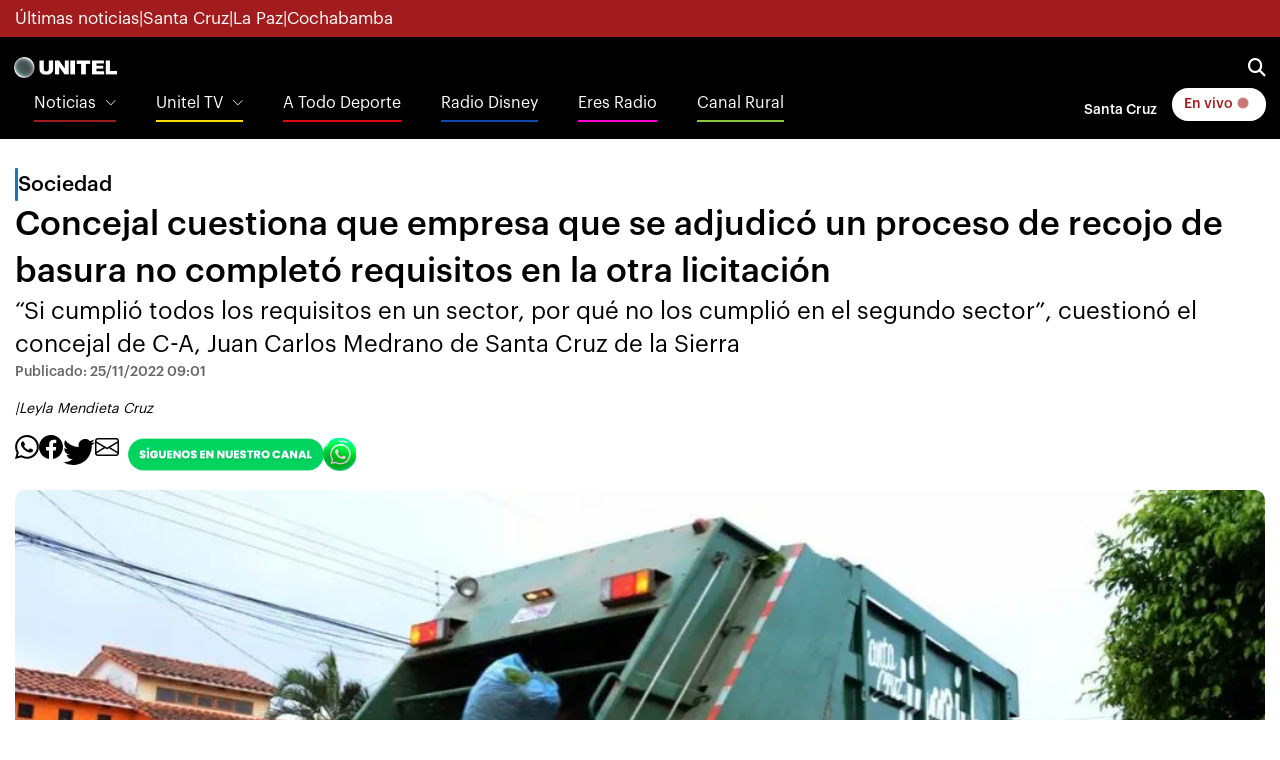

--- FILE ---
content_type: text/html
request_url: https://noticias.unitel.bo/sociedad/concejal-cuestiona-que-empresa-que-se-adjudico-un-proceso-de-recojo-de-basura-no-completo-requisitos-en-la-otra-licitacion-NG5338096
body_size: 18947
content:
  <!doctype html>  <html class="ltr" dir="ltr" lang="es-BO"> <head> <meta content="text/html; charset=UTF-8" http-equiv="content-type"> <title>Concejal cuestiona que empresa que se adjudicó un proceso de recojo de basura no completó requisitos en la otra licitación</title> <link rel="shortcut icon" href="https://estaticos-noticias.unitel.bo/base-portlet/webrsrc/ctxvar/15d1990b-40b1-47f1-b4ff-769ee4ba0c00.png"> <link rel="icon" sizes="192x192" href="https://estaticos-noticias.unitel.bo/base-portlet/webrsrc/ctxvar/e9e7880f-6d26-426d-b25c-4ffbbcbb5aa2.png"> <link rel="icon" sizes="72x72" href="https://estaticos-noticias.unitel.bo/base-portlet/webrsrc/ctxvar/c9d1f88b-5c0d-46b0-9599-ef8002422a71.png"> <link rel="icon" sizes="36x36" href="https://estaticos-noticias.unitel.bo/base-portlet/webrsrc/ctxvar/59d6b897-9534-457c-823c-10671ae37a20.png"> <link rel="icon" sizes="48x48" href="https://estaticos-noticias.unitel.bo/base-portlet/webrsrc/ctxvar/6af1c7b7-4a0c-471a-87c7-e7b2ca963c8d.png"> <link rel="icon" sizes="144x144" href="https://estaticos-noticias.unitel.bo/base-portlet/webrsrc/ctxvar/1141e838-4bfd-4c5e-88a1-b425c91e5695.png"> <link rel="icon" sizes="96x96" href="https://estaticos-noticias.unitel.bo/base-portlet/webrsrc/ctxvar/9d552ff5-ba34-4242-bece-f1671cdf81aa.png"> <style amp-custom> .mln_uppercase_mln
		{
			text-transform:uppercase
		}
		
		.mln_small-caps_mln
		{
			font-variant:small-caps
		}
		</style> <meta name="mas-notification-title" content="Concejal cuestiona que empresa que se adjudicó un proceso de recojo de basura no completó requisitos en la otra licitación"> <meta name="mas-notification-body" content="“Si cumplió todos los requisitos en un sector, por qué no los cumplió en el segundo sector”, cuestionó el concejal de C-A, Juan Carlos Medrano de Santa Cruz de la Sierra"> <link rel="mas-notification-icon" href="https://estaticos-noticias.unitel.bo/documents/125450566/167234869/db57582d9fab4936b1c460e623400a83.jpg"> <link rel="mas-notification-image" href="https://estaticos-noticias.unitel.bo/binrepository/1024x678/0c48/1200d630/none/125450566/VABB/emacruz_101-3966827_20221125132144.jpg"> <meta name="keywords" content="leyla mendieta cruz" data-id="130260850" data-voc-name="author" data-voc-id="130260766"> <meta name="keywords" content="emacruz" data-id="130313715" data-voc-name="topics" data-voc-id="130295929"> <meta name="keywords" content="santa cruz de la sierra" data-id="130470594" data-voc-name="topics" data-voc-id="130295929"> <meta name="keywords" content="recojo de basura" data-id="130494626" data-voc-name="topics" data-voc-id="130295929"> <meta name="keywords" content="licitación de aseo urbano" data-id="272126612" data-voc-name="topics" data-voc-id="130295929"> <meta name="description" content="Este viernes, el diputado de Comunidad Autonómica (C-A), Juan Carlos Medrano cuestionó que la empresa que se adjudicó la licitación de recojo de basura del sector A de la ciudad no completó requisitos en la segunda licitación, que cubre el sector B. “¿Cómo es posible que (la misma empresa) completó ..."> <meta property="og:type" content="Article"> <meta property="og:title" content="Concejal cuestiona que empresa que se adjudicó un proceso de recojo de basura no completó requisitos en la otra licitación"> <meta property="og:description" content="Este viernes, el diputado de Comunidad Autonómica (C-A), Juan Carlos Medrano cuestionó que la empresa que se adjudicó la licitación de recojo de basura del sector A de la ciudad no completó requisitos en la segunda licitación, que cubre el sector B. “¿Cómo es posible que (la misma empresa) completó ..."> <meta property="og:image" content="https://estaticos-noticias.unitel.bo/binrepository/1024x678/0c48/1200d630/none/125450566/VABB/emacruz_101-3966827_20221125132144.jpg"> <meta property="og:url" content="https://noticias.unitel.bo/sociedad/concejal-cuestiona-que-empresa-que-se-adjudico-un-proceso-de-recojo-de-basura-no-completo-requisitos-en-la-otra-licitacion-NG5338096"> <meta property="og:site_name" content="noticias.unitel.bo"> <meta name="ROBOTS" content="INDEX, FOLLOW"> <link rel="canonical" href="https://noticias.unitel.bo/sociedad/concejal-cuestiona-que-empresa-que-se-adjudico-un-proceso-de-recojo-de-basura-no-completo-requisitos-en-la-otra-licitacion-NG5338096"> <link rel="amphtml" href="https://noticias.unitel.bo/amp/sociedad/concejal-cuestiona-que-empresa-que-se-adjudico-un-proceso-de-recojo-de-basura-no-completo-requisitos-en-la-otra-licitacion-NG5338096"> <link rel="preload" href="https://estaticos-noticias.unitel.bo/base-portlet/webrsrc/theme/297df8078f2e818e2003e3104fae6638.js" as="script"> <link rel="preload" href="https://estaticos-noticias.unitel.bo/base-portlet/webrsrc/theme/d45647f6fac3516d4c0c8a08dd661192.css" as="style"> <link rel="preload" href="https://estaticos-noticias.unitel.bo/base-portlet/webrsrc/theme/bf320af58440e31fbe7ae32a0db7f063.js" as="script"> <link rel="preload" href="https://estaticos-noticias.unitel.bo/base-portlet/webrsrc/theme/379448c46668666ea416ca9831b6fce4.js" as="script"> <link rel="preload" href="https://estaticos-noticias.unitel.bo/base-portlet/webrsrc/theme/4be2c68fa3ece405f42b16733d9fabe2.js" as="script"> <meta content="width=device-width, initial-scale=1, shrink-to-fit=no" name="viewport"> <link href="https://estaticos-noticias.unitel.bo/base-portlet/webrsrc/theme/f21cd8d6aa19ca8fca6c02d9bdd58d7c.css" rel="stylesheet" type="text/css"> <link href="https://estaticos-noticias.unitel.bo/base-portlet/webrsrc/theme/07c9f6685682fd18ec5e12d8540b3323.css" rel="stylesheet" type="text/css"> <link href="https://estaticos-noticias.unitel.bo/base-portlet/webrsrc/theme/d45647f6fac3516d4c0c8a08dd661192.css" rel="stylesheet" type="text/css"> <link href="https://estaticos-noticias.unitel.bo/base-portlet/webrsrc/theme/a00c17357465b598b5d4cd074f1f4dc0.css" rel="stylesheet" type="text/css"> <style type="text/css">.verticalButtons.horizontal-group{justify-content:space-between;display:flex;gap:6px;align-items:center;}.unitel-buttons.link-style,.unitel-separator{font-size:12px;font-weight:600;}.unitel-buttons.active{background:var(--unitel-primary-color)!important;color:white;padding:0 10px;border:1px var(--unitel-primary-color) solid;border-radius:15px;}.unitel-buttons.active:hover{background:white!important;color:var(--unitel-primary-color)!important;}div#unitel-barBreakingNews a{color:white!important;}div#unitel-barBreakingNews div.temas-dia{display:flex;gap:8px;font-size:12px;}@media(min-width :764px){div#unitel-barBreakingNews div.separador-tema::before{content:"•";}div#unitel-barBreakingNews div.temas-dia{gap:12px;font-size:14px;}}.unitelMSW_Portada ul{padding:0;margin:0 16px!important;}.unitelMSW_Portada ul li{list-style:none;}.unitelMSW_Portada ul li .tab-grp a.tab-item{display:none;}@media(min-width:764px){.unitelMSW_Portada ul{padding:0;margin:0!important;}}</style> <link href="https://estaticos-noticias.unitel.bo/base-portlet/webrsrc/theme/aeb32c73aa49a8874e82f2e678c71434.css" rel="stylesheet" type="text/css"> <link href="https://integraciones.unitel.bo/unitel/assets/uploads/css/unitel-pushDown.css" rel="stylesheet" type="text/css"> <link href="https://estaticos-noticias.unitel.bo/base-portlet/webrsrc/theme/c60d71290dc1049fb204ad785f3eb998.css" rel="stylesheet" type="text/css"> <script type="text/javascript" src="https://estaticos-noticias.unitel.bo/base-portlet/webrsrc/3e541d88e853217a694f9f98abd861fe.js"></script> <script type="text/javascript">/*<![CDATA[*/var ITER=ITER||{};ITER.CONTEXT=ITER.CONTEXT||{};ITER.CONTEXT.sections=[{sectid:"sect-0b343eefbb1d547586714d18721db840"},{sectid:"sect-5ad3170cc5b7b67f758263850e3ad60f"},{sectid:"sect-450aa8e0144ceab91b9f166322e0cf4b"}];ITER.CONTEXT.isArticlePage=function(){return true};ITER.CONTEXT.articleId="5338096";ITER.CONTEXT.contextIs=function(a){return a==="ArticlePage"};ITER.HOOK=ITER.HOOK||{};ITER.HOOK.onDisqusNewComment=function(a){};ITER.RESOURCE=ITER.RESOURCE||{};ITER.RESOURCE.Deferred=function(){var b;var a;var c=new Promise(function(e,d){b=e;a=d});c.resolve=b;c.reject=a;return c};ITER.RESOURCE.onLoad=ITER.RESOURCE.onLoad||[];ITER.RESOURCE.onInit=ITER.RESOURCE.onInit||[];ITER.RESOURCE.onLoad["util-http"]=new ITER.RESOURCE.Deferred();ITER.RESOURCE.onLoad["util-url"]=new ITER.RESOURCE.Deferred();ITER.RESOURCE.onLoad["util-cookie"]=new ITER.RESOURCE.Deferred();ITER.RESOURCE.onLoad["util-event"]=new ITER.RESOURCE.Deferred();ITER.RESOURCE.onLoad["util-message"]=new ITER.RESOURCE.Deferred();ITER.RESOURCE.onLoad.statistics=new ITER.RESOURCE.Deferred();ITER.RESOURCE.onLoad.reading=new ITER.RESOURCE.Deferred();ITER.RESOURCE.onLoad.konami=new ITER.RESOURCE.Deferred();ITER.RESOURCE.onLoad.adblock=new ITER.RESOURCE.Deferred();ITER.RESOURCE.onLoad.captcha=new ITER.RESOURCE.Deferred();ITER.RESOURCE.onLoad["iter-ui-tabs"]=new ITER.RESOURCE.Deferred();ITER.RESOURCE.onLoad["autocomplete-js"]=new ITER.RESOURCE.Deferred();ITER.RESOURCE.onLoad.form=new ITER.RESOURCE.Deferred();ITER.RESOURCE.onLoad["teaser-date"]=new ITER.RESOURCE.Deferred();ITER.RESOURCE.onLoad["search-date"]=new ITER.RESOURCE.Deferred();ITER.RESOURCE.onLoad.unregister=new ITER.RESOURCE.Deferred();ITER.RESOURCE.onLoad.recommendations=new ITER.RESOURCE.Deferred();ITER.RESOURCE.onLoad.surveys=new ITER.RESOURCE.Deferred();ITER.RESOURCE.onLoad["embed-article"]=new ITER.RESOURCE.Deferred();ITER.RESOURCE.CUSTOM=ITER.RESOURCE.CUSTOM||{};ITER.USER=ITER.USER||{};ITER.USER.id="";/*]]>*/</script> <script type="text/javascript" src="https://estaticos-noticias.unitel.bo/html/js/iter-libraries/iter-util-cookie.js?v=4.1.17639892" defer onload="ITER.RESOURCE.onLoad['util-cookie'].resolve(true)"></script> <script type="text/javascript" src="https://estaticos-noticias.unitel.bo/html/js/iter-libraries/iter-konami.js?v=4.1.17639892" defer onload="ITER.RESOURCE.onLoad['konami'].resolve(true)"></script> <script type="text/javascript" src="https://estaticos-noticias.unitel.bo/html/js/iter-libraries/iter-util-url.js?v=4.1.17639892" defer onload="ITER.RESOURCE.onLoad['util-url'].resolve(true)"></script> <script type="text/javascript" src="https://estaticos-noticias.unitel.bo/html/js/iter-libraries/iter-util-http.js?v=4.1.17639892" defer onload="ITER.RESOURCE.onLoad['util-http'].resolve(true)"></script> <script type="text/javascript" src="https://estaticos-noticias.unitel.bo/html/js/iter-libraries/iter-statistics.js?v=4.1.17639892" defer onload="ITER.RESOURCE.onLoad['statistics'].resolve(true)"></script> <script type="text/javascript" src="https://estaticos-noticias.unitel.bo/html/js/iter-libraries/iter-util-event.js?v=4.1.17639892" defer onload="ITER.RESOURCE.onLoad['util-event'].resolve(true)"></script> <script type="text/javascript" src="https://estaticos-noticias.unitel.bo/html/js/iter-libraries/iter-reading.js?v=4.1.17639892" defer onload="ITER.RESOURCE.onLoad['reading'].resolve(true)"></script> <script type="text/javascript" src="https://estaticos-noticias.unitel.bo/html/js/iter-libraries/iter-adblock.js?v=4.1.17639892" defer onload="ITER.RESOURCE.onLoad['adblock'].resolve(true)"></script> <script type="text/javascript" src="https://estaticos-noticias.unitel.bo/html/js/iter-libraries/iter-recommendations.js?v=4.1.17639892" defer onload="ITER.RESOURCE.onLoad['recommendations'].resolve(true)"></script> <script type="text/javascript" src="https://estaticos-noticias.unitel.bo/html/js/iter-libraries/iter-util-message.js?v=4.1.17639892" defer onload="ITER.RESOURCE.onLoad['util-message'].resolve(true)"></script> <script>/*<![CDATA[*/jQryIter.u="";/*]]>*/</script> <script type="text/javascript">/*<![CDATA[*/(function(a){a.contextSections=function(){return[{sectid:"sect-0b343eefbb1d547586714d18721db840"},{sectid:"sect-5ad3170cc5b7b67f758263850e3ad60f"},{sectid:"sect-450aa8e0144ceab91b9f166322e0cf4b"}]};a.contextIsArticlePage=function(){return true};a.articleId=function(){return"5338096"};a.contextIs=function(b){if(b=="HomePage"){return false}else{if(b=="ArticlePage"){return true}else{if(b=="SearchPage"){return false}else{if(b=="SectionPage"){return false}else{if(b=="MetadataPage"){return false}}}}}}})(jQryIter);/*]]>*/</script> <script type="text/javascript">/*<![CDATA[*/const Controller_Global={listFunctionsToExecute:[],idTimer:0,errorCounter:0,processCallbackQueue:function(){var e=[];while(Controller_Global.listFunctionsToExecute.length>0){var d=Controller_Global.listFunctionsToExecute.pop();try{d();Controller_Global.errorCounter=0}catch(f){if(Controller_Global.errorCounter<20){if(f.name==="ReferenceError"){e.push(d);console.error(f)}else{throw f}Controller_Global.errorCounter++}}}if(e.length>0){Controller_Global.listFunctionsToExecute=e}},addCallbackToExecute:function(b){Controller_Global.listFunctionsToExecute.push(b)},initTimerChecker:function(){Controller_Global.idTimer=setInterval(Controller_Global.processCallbackQueue,250)}};Controller_Global.initTimerChecker();/*]]>*/</script> <script type="text/javascript">/*<![CDATA[*/jQryIter.ajax({url:"https://integraciones.unitel.bo/unitel/v2-resources/vug/javascript/programaciones.js",dataType:"script",cache:true,});/*]]>*/</script> <script type="text/javascript">/*<![CDATA[*/jQryIter.ajax({url:"https://integraciones.unitel.bo/unitel/v2-resources/vug/javascript/libreria.global.unitel.js?1",dataType:"script",cache:true,});/*]]>*/</script> <script type="text/javascript">/*<![CDATA[*/jQryIter.ajax({url:"https://integraciones.unitel.bo/unitel/assets/uploads/js/unitel-pushDown.js",dataType:"script",cache:true,});/*]]>*/</script> </head> <body class=" controls-visible signed-out public-page" itemscope itemtype="http://schema.org/NewsArticle"> <script type="text/javascript">/*<![CDATA[*/jQryIter(document).on("click",".ui-accordion-header",function(){jQryIter(window).resize()});ITER.RESOURCE.onLoad.adblock.then(function(){if(typeof ITER.HOOK.configureAdblock==="function"){ITER.HOOK.configureAdblock()}ITER.ADBLOCK.init(125450566,"passive","Ad-Container Ad-label Ad-leaderboard AdBorder AdBox AdContainer-Sidebar AdSense AdsRec Ads_4 BannerAd GalleryViewerAdSuppress GeminiAdItem MediumRectangleAdPanel NGOLocalFooterAd PremiumObitAdBar RelatedAds RightAdWrapper SidekickItem-Ads SponsoredLinks SponsoredResults SummaryPage-HeaderAd TopAd TopAdContainer WP_Widget_Ad_manager WikiaTopAds _SummaryPageHeaderAdView _SummaryPageSidebarStickyAdView _ap_adrecover_ad _has-ads a-ad ad--desktop ad--header ad--inner ad--leaderboard ad--mpu ad--sidebar ad--sponsor-content ad--top ad-1 ad-160 ad-160-600 ad-160-above ad-160x600 ad-2 ad-3 ad-300 ad-300-250 ad-300x250 ad-300x600 ad-4 ad-5 ad-728-90 ad-728x90 ad-Leaderboard ad-alsorectangle ad-atf ad-atf-medRect ad-background ad-banner ad-banner-container ad-banner-image ad-banner-top ad-bar ad-below ad-billboard ad-block ad-bottom ad-box-wrapper ad-break ad-card ad-cell ad-center ad-centered ad-codes ad-column ad-container--featured_videos ad-container--leaderboard ad-container-300x250 ad-container-left ad-container-top ad-content ad-custom-size ad-desktop ad-disclaimer ad-div ad-entity-container ad-ex ad-fadeup ad-fixed ad-footer ad-frame ad-google ad-gpt ad-hdr ad-head ad-header ad-header-container ad-holder ad-horizontal ad-icon ad-in-post ad-inline ad-inner ad-inserter ad-inserter-widget ad-item ad-label ad-leader ad-leaderboard ad-leaderboard-top ad-left ad-line ad-link ad-location ad-marker ad-med-rect ad-medium-two ad-microsites ad-midleader ad-mobile ad-mobile-banner ad-mpu ad-mrec ad-one ad-panel ad-placeholder ad-placement ad-position ad-right ad-row ad-s-rendered ad-section ad-side ad-sidebar ad-size-leaderboard ad-size-medium-rectangle-flex ad-sky ad-skyscraper ad-slot ad-slot--top-banner-ad ad-slot-container ad-slot-sidebar-b ad-source ad-space ad-spacer ad-spot ad-square ad-stack ad-sticky ad-sticky-container ad-tag ad-text ad-title ad-tl1 ad-top ad-top-banner ad-tower ad-transition ad-unit ad-unit-container ad-unit-label ad-unit-wrapper ad-vertical ad-wide ad-widget ad-wireframe-wrapper ad-with-header-wrapper ad-wrap ad-wrapper ad-zone ad01 ad300 ad300x250 ad300x600 ad728 ad728x90 adBanner adBlock adBox adColumn adContent adDiv adFrame adFull adHeader adLabel adLoaded adOuterContainer adRight adSense adSlot adSpace adTop adUnit adWrap adWrapper ad_300 ad_300_250 ad_300_600 ad_468x60 ad_728_90 ad__container ad__content ad__wrapper-element ad_adInfo ad_area ad_banner ad_block ad_bottom ad_box ad_boxright1 ad_container ad_crown ad_default ad_desktop ad_footer ad_fullwidth ad_global_header ad_halfpage ad_label ad_label_method ad_leaderboard_atf ad_native ad_native_xrail ad_note ad_placeholder ad_placement ad_right ad_slug_table ad_space ad_spot ad_text ad_top ad_unit ad_wrap ad_wrapper ad_xrail ad_xrail_top ad_zone adbar adbottom adbox-rectangle adbox-wrapper adboxtop adchoices adchoices-link adcode add300 addisclaimer adframe adinjwidget adlateral adlink adloaded admarker admz adops adplace adrect adright adrotate_widgets adrow ads--sidebar ads--top ads-block ads-bottom ads-box ads-footer ads-in-content ads-label ads-large ads-left ads-main ads-post ads-right ads-section ads-sidebar ads-text ads-to-hide ads-top ads-widget ads-wrapper ads1 ads160-600 ads160_600-widget adsBox ads_300 ads__sidebar ads_ad_box ads_ad_box2 ads_by ads_code ads_container ads_div ads_google ads_header ads_label ads_top adsanity-group adsbillboard adsblock adsbox adsbygoogle adsense-block adsense_single adsense_wrapper adsitem adslisting adslisting2 adslistingz adsload adslot adslot_1 adslot_2 adslot_3 adspace-widget adspacer adspot adspot1 adsrecnode adssidebar2 adstop adswidget adtag adtester-container adtop adunit adunit-middle adunitContainer adv-border adv-container adv-label adv-slide-block-wrapper adv_left advads-widget advads_widget advert-block advert-box advert-container advert-content advert-leaderboard advert-mpu advert-text advert1 advert2 advertBox advertCont advertContainer advert_top advertisement-box advertisement-container advertisement-text advertisement-top advertisementBanner advertisement_box advertising-block advertising-content adverts adwords adwrap-widget afs_ads after-post-ad afw_ad article-ad-bottom article-adv-right-sideBar article-view__footer-ad article_ad aside-ad atf-ad-medRect b_ads banner-300x250 banner-728x90 banner-ad banner160x600 banner_160x600 banner_728x90 banner_ad bannerad bannervcms bbccom_advert bean-advertisment below-next-nativeads betteradscontainer big-ad big-ads bigbox-ad billboard-ad billboard-ads block-ads block-dfp block1--ads blogAd body-top-ads bomAd bottom-ad bottom-ad-container bottom-ads bottom-main-adsense bottomAd bottomBannerAd bottom_ad bottom_ads bottomad bottomads box-ad box-advert box-recommend-ad breaker-ad browse-banner_ad bsa_it_ad bsac bsac-container bullet-sponsored-links-gray bunyad-ad bxad c-ad can_ad_slug carbon_ads card--article-ad center-ad chitikaAdBlock cm-ad cmAd cns-ads-stage column-ad contained-ad-container contained-ad-shaft contained-ad-wrapper container_ad content-ad content-ads content-list__ad-label contentAd contentAds content_ad content_ads contentad cta-ad cube-ad custom-ads dcmads desktop-ad desktop-ads desktop_ad detail-ad dfp-ad dfp-slot dfp-tag-wrapper dfp-wrapper dfp_ad dfp_slot dianomi-ad dikr-responsive-ads-slot display-ad div_adv300 dmRosMBAdBox earAdv easyAdsBox entry-ad etad ezAdsense ezo_ad ezoic-ad featured-ads featured_ad feed-ad feed-s-update--is-sponsored feed-shared-post-meta--is-sponsored feed-shared-update--is-sponsored first-ad following-ad following-ad-container footad footer-ad footer-advert footer-leaderboard-ad footerad fortune-ad-tag__leaderboard fp-ads full-ad full-width-ad full-width-ad-container g1-advertisement g_ad general_banner_ad generic-ad-module google-ad google-ad-container google-ad-iframe google-ads google-adsense googleAd googleAds google_ad google_ads google_ads_v3 gpt-ad header-ad header-ad-wrapper header-top-ad headerAd header__ad header_ad heatmapthemead_ad_widget herald-ad hero-ad home-ad home-ads home-top-right-ads home_advertisement horizontalAdText horizontal_ad hp_adv300x250 hp_advP1 ht_ad_widget iAdserver iconads iframe-ad img_ad imuBox in-content-ad inline-ad inlinead innerAds internal_ad interstitial-ad ipsAd is-sponsored item-container-ad iw-leaderboard-ad js-ad js-ad-hover js-ad-slot js-ad-static js-dfp-ad js-native-ad js-stream-ad js-stream-featured-ad js_contained-ad-container layout-ad lazyadslot lbc-ad leader-ad leaderboard-ad leaderboard-ad-container leaderboard-ad-module leaderboard_ad left-ad leftAd ligatus logo-ad lower-ad lx_ad_title m-ad m-header-ad m-header-ad--slot m-in-content-ad m-in-content-ad--slot m-in-content-ad-row main-ad mediumRectangleAd member-ads middle-ad middleBannerAd mmads mobads mobile-ad module-ads moduleAdSpot mom-ad mp-ad mpu-ad mpu_container mvp-ad-label mvp-feat1-list-ad mvp-widget-ad mvp_ad_widget myAds native-ad native-ad-item native-leaderboard-ad nativeAd native_ad nav-ad newsad ob_ads_header ob_container onf-ad openx overlay-ad page-ad pagefair-acceptable panel-ad panel-ad-mr partner-overlay-top-ad pencil-ad-section player-leaderboard-ad-wrapper pm-ad-zone post-ad post-ads post__inarticle-ad-template poster-ad-asset-module profile-ad-container proper-ad-unit pubDesk quads-ad1_widget quads-ad2 quads-ad4 quads-location rail-ad region-top-ad reklam2 reklama reklama1 responsive-ads right-ad right-ads right-rail-ad rightAd rightAd1 rightColumnAd right_ad right_side_ads rightads rmx-ad s_ad_160x600 s_ad_300x250 sam_ad search-ad section-ads sgAd side-ad side-ads side-ads-container side-ads_sticky-group side-advert sideAd sideAdv-wrapper sidead sidebar-ad sidebar-ad-slot sidebar-ad-wrapper sidebar-ads sidebar-advertisement sidebarAd sidebar_ad_1 sidebar_ad_2 sidebar_ad_3 sidebar_ad_container sidebar_ads sidebar_right_ad single-ad single_ad sister-ads skyscraper_ad slide-ad sponsor-block sponsor-logo sponsor-text sponsored-content sponsored-headlines sponsored-inmail sponsored-inmail-legacy sponsored-link sponsored-links sponsored_ad sponsored_content sponsors-box sponsorshipbox squareAd square_ad squaread sr-in-feed-ads standalone-ad-container static-ad sticky-ad sticky-ad-container sticky-ad-wrapper sticky-sidebar-ad stickyad story-ad-container str-300x250-ad strawberry-ads stream-ad td-a-ad td-a-rec-id-custom_ad_1 td-a-rec-id-custom_ad_2 td-a-rec-id-custom_ad_3 td-a-rec-id-custom_ad_4 td-a-rec-id-custom_ad_5 td-adspot-title td-header-ad-wrap textad themonic-ad2 tile-ad tmsads toolbar-ad top-300-ad top-ad top-ad-container top-adv top-advert top-advertisement top-banner-ad-container top-leaderboard-ad top_ad topads trc-content-sponsored trc-content-sponsoredUB type-ad variableHeightAd vce-ad-below-header vce-ad-container vce_adsense_expand vce_adsense_widget vce_adsense_wrapper verticalAdText vertical_ad view-advertisements view-id-advertisements vuukle-ads w_ad wdt_ads widead widget-ad widget-ads widget-gpt2-ami-ads widget_ad_widget widget_adrotate_widgets widget_ads widget_advert widget_arvins_ad_randomizer widget_better-ads widget_cpxadvert_widgets widget_evolve_ad_gpt_widget widget_newscorpau_ads wikia-ad wpInsertAdWidget wpInsertInPostAd wpmrec wppaszone wpproaddlink yom-ad zmgad-full-width zmgad-right-rail ","https://estaticos-noticias.unitel.bo/html/js/iter/blockadblock.js","4.0.252.4")});/*]]>*/</script> <div class="iter-page-frame"> <header class="iter-header-wrapper" id="iter-header-wrapper">  <div class="portlet-boundary portlet-static-end portlet-nested-portlets"> <header class="u-header u-header--sticky-top u-header--toggle-section u-header--change-appearance" data-header-fix-moment="300" id="js-header" role="main"> <div class="u-header__section u-header__section--hidden u-header__section--dark g-bg-primary g-py-5" style="z-index: 0"> <div id="unitel-subHeader1" class="container"> <div class="portlet-column nopadding" id="unitel-subHeader1-content" style="min-width:10px"> <div id="" class="portlet-boundary portlet-static-end htmlcontainer-portlet"> <div> <div class="d-flex flex-row unitel-flex-gap-8 g-color-white g-font-size-12 g-font-size-17--md"> <a class="subheader1-button" href="https://noticias.unitel.bo/ultimas-noticias"> Últimas noticias </a> <span>|</span> <a class="subheader1-button" href="https://noticias.unitel.bo/santa-cruz"> Santa Cruz </a> <span>|</span> <a class="subheader1-button" href="https://noticias.unitel.bo/la-paz"> La Paz </a> <span>|</span> <a class="subheader1-button" href="https://noticias.unitel.bo/cochabamba"> Cochabamba </a> </div> </div> </div> </div> </div> </div> <div id="ul-Contenedor-Z" class="portlet-column nopadding"> <div id="" class="portlet-boundary portlet-static-end adcontainer-portlet"> <div> <div class="unitel-PushDown-Container" style="display:none;"> <div class="buttons-header"> <button type="button" onclick="togglePushDown()"> × </button> </div> <div class="content"> <div class="ad-container"> <div id="div-gpt-ad-N-PUSH" class="text-center"></div> <script>/*<![CDATA[*/console.log("N-PUSH");window.googletag=window.googletag||{cmd:[]};googletag.cmd.push(function(){googletag.pubads().addEventListener("slotOnload",function(b){console.log(b.slot.getSlotId().getName());if(b.slot.getSlotId().getName()==="/22401966318/N-PUSH"){togglePushDown()}})});setTimeout(function(){googletag.display("div-gpt-ad-N-PUSH")},1000);/*]]>*/</script> </div> </div> </div> </div> </div> </div> <div class="u-header__section u-header__section--light g-bg-black g-transition-0_3 g-py-10 g-font-size-14"> <nav class="unitel-navbar js-mega-menu navbar navbar-expand g-pa-0 g-px-14--md g-py-7--md"> <div class="container flex-column" style="align-items: normal"> <div class="unitel-navigation-group-1 d-flex flex-row justify-content-between"> <div class="unitel-subgroup-1 d-flex align-items-center"> <button aria-controls="navBar" aria-expanded="false" aria-label="Toggle navigation" class="navbar-toggler navbar-toggler-right btn g-line-height-1 g-brd-none g-pa-0" data-target="#navBar" data-toggle="collapse" type="button"> <span class="hamburger hamburger--slider"> <span class="hamburger-box"> <span class="hamburger-inner"></span> </span> </span> </button> <div class="portlet-column nopadding" id="ps_UnitelLogo_s1" style="min-width:10px"> <div id="" class="portlet-boundary portlet-static-end htmlcontainer-portlet"> <div> <a class="navbar-brand g-ma-0 unitel-dimensions-logo-main logoUnitel" href="https://unitel.bo"></a> </div> </div> </div> </div> <div class="unitel-subgroup-2 d-flex align-items-center unitel-flex-gap-12 unitel-flex-gap-16--md g-pr-15 g-pr-0--md"> <a href="https://television.unitel.bo/vivo" class="d-inline-block d-md-none btn u-btn-white g-color-primary g-font-weight-700 g-rounded-50"> En vivo <i class="fa-solid fa-circle unitel-animation-blinkingLive"></i> </a> <a aria-controls="searchform-1" aria-expanded="false" aria-haspopup="true" class="g-font-size-18 g-color-white" data-dropdown-animation-in="fadeIn" data-dropdown-animation-out="fadeOut" data-dropdown-duration="300" data-dropdown-target="#unitelBuscadorPrincipal" data-dropdown-type="css-animation" href="#"> <i class="fa-solid fa-magnifying-glass"></i> </a> <div class="u-searchform-v1 u-dropdown--css-animation u-dropdown--hidden g-bg-white g-pa-10 g-mt-25--lg g-mt-15--lg--scrolling g-rounded-5" id="unitelBuscadorPrincipal"> <div class="portlet-column nopadding" id="unitelLayout_BuscadorPrincipal"> <div id="2233905872" class="portlet-boundary portlet-static-end advanced-search-portlet unitelPortlet-BuscadorBasico"> <span class="iter-field iter-field-text"> <span class="iter-field-content"> <span class="iter-field-element"> <input id="_2233905872_keywords" type="text" value="" name="keywords" inlinefield="true" class="iter-field-input iter-field-input-text" onkeydown="javascript:_2233905872_onKeyEnterSearch(event)" placeholder=""> </span> </span> </span> <span class="iter-button iter-button-submit"> <span class="iter-button-content"> <input id="_2233905872_search" type="submit" name="search" value="Buscar" class="iter-button-input iter-button-input-submit" onclick="javascript:_2233905872_onClickSearch()"> </span> </span> <script type="text/javascript">/*<![CDATA[*/function _2233905872_cleanKeywords(i){var j="";var h="";for(var f=0;f<i.length;f++){var g=i[f];if(!(g=="/"||g=="\\"||g=="~"||g=="!"||g=="("||g==")")){h+=g}else{h+=" "}}h=encodeURIComponent(h);for(var f=0;f<h.length;f++){var g=h[f];if(g=="'"){j+="%27"}else{j+=g}}return j}function _2233905872_onClickSearch(){var e=_2233905872_cleanKeywords(jQryIter("#_2233905872_keywords").val());if(e.length>0){var d="/busquedas/-/search/";var f="/false/false/19831204/20251204/date/true/true/0/0/meta/0/0/0/1";window.location.href=d+e+f}}function _2233905872_onKeyEnterSearch(b){if(b.keyCode==13){_2233905872_onClickSearch()}};/*]]>*/</script> </div> <div id="" class="portlet-boundary portlet-static-end htmlcontainer-portlet"> <div> <script>/*<![CDATA[*//*<![CDATA[*/
 window.addEventListener(
 'load',
 () => {
 let buscadorBasico = document.querySelector('.unitelPortlet-BuscadorBasico');
 buscadorBasico.classList.add('d-flex');

 let buscadorBasico_ContenedorTexto = document.querySelector('.unitelPortlet-BuscadorBasico .iter-field.iter-field-text');
 buscadorBasico_ContenedorTexto.setAttribute("style","flex:1");
 let buscadorBasico_ContenedorBoton = document.querySelector('.unitelPortlet-BuscadorBasico .iter-button.iter-button-submit');
 buscadorBasico_ContenedorBoton.setAttribute("style","flex:0");

 let elementoBuscador_Texto = document.querySelector('.unitelPortlet-BuscadorBasico .iter-field-input-text');
 elementoBuscador_Texto.classList.add("form-control", "rounded-0", "u-form-control");
 elementoBuscador_Texto.setAttribute('placeholder',"Noticias, entretenimiento, etc.");

 let elementoBuscador_Boton = document.querySelector('.unitelPortlet-BuscadorBasico .iter-button-input-submit')
 elementoBuscador_Boton.classList.add("btn", "rounded-0", "btn-primary", "btn-md", "g-font-size-14", "g-px-18");
 }
 );
/*]]>*//*]]>*/</script> </div> </div> </div> </div> </div> </div> <div class="unitel-navigation-group-2 js-navigation g-font-size-16 navbar-collapse align-items-center flex-sm-row u-main-nav--push-hidden g-bg-black g-pt-10 g-pt-5--lg" data-navigation-breakpoint="lg" data-navigation-init-body-classes="g-transition-0_5" data-navigation-init-classes="g-transition-0_5" data-navigation-overlay-classes="g-bg-black-opacity-0_8 g-transition-0_5" data-navigation-position="left" id="navBar"> <div class="portlet-column nopadding u-main-nav__list-wrapper g-pl-0 d-none d-md-block" id="unitelLayout_MenuList"> <div id="" class="portlet-boundary portlet-static-end velocitycontainer-portlet"> <ul class="navbar-nav g-font-weight-100 ml-auto u-main-nav-v5 u-sub-menu-v1 g-pl-0"> <li class="nav-item hs-has-sub-menu g-mx-20--lg g-mb-10 g-mb-0--lg"> <a aria-controls="nav-submenu1" aria-expanded="false" aria-haspopup="true" class="nav-link unitel-header-menu-item-news" href="https://noticias.unitel.bo" id="nav-link-1"> Noticias </a> <ul aria-labelledby="nav-link-1" class="hs-sub-menu list-unstyled g-mt-20--lg g-mt-10--lg--scrolling" style="background-color: var(--unitel-gray-scale-5)" id="nav-submenu1"> <li> <a href="https://unitel.bo/noticias">Inicio</a> </li> <li> <a href="https://unitel.bo/noticias/politica">Política</a> </li> <li> <a href="https://unitel.bo/noticias/seguridad">Seguridad</a> </li> <li> <a href="https://unitel.bo/noticias/sociedad">Sociedad</a> </li> <li> <a href="https://unitel.bo/noticias/mundo">Mundo</a> </li> <li> <a href="https://unitel.bo/noticias/economia">Economía</a> </li> <li> <a href="https://unitel.bo/noticias/opinion">Opinión</a> </li> <li> <a href="https://unitel.bo/noticias/salud">Salud</a> </li> <li> <a href="https://unitel.bo/noticias/tendencias">Tendencias</a> </li> <li> <a href="https://noticias.unitel.bo/informe-especial">Telepaís investiga</a> </li> <li> <a href="https://unitel.bo/noticias/branded-content">Branded content</a> </li> <li> <a href="https://unitel.bo/noticias/virales">Virales</a> </li> <li> <a href="https://unitel.bo/noticias/farandula">Farándula</a> </li> <li> <a href="https://unitel.bo/clima">Clima</a> </li> </ul> </li> <li class="nav-item hs-has-sub-menu g-mx-20--lg g-mb-10 g-mb-0--lg"> <a aria-controls="nav-submenu2" aria-expanded="false" aria-haspopup="true" class="nav-link unitel-header-menu-item-uniteltv" href="https://television.unitel.bo" id="nav-link-2"> Unitel TV </a> <ul aria-labelledby="nav-link-2" class="hs-sub-menu list-unstyled g-mt-20--lg g-mt-10--lg--scrolling" style="background-color: var(--unitel-gray-scale-5)" id="nav-submenu2"> <li> <a href="https://television.unitel.bo"> Inicio </a> </li> <li> <a href="https://television.unitel.bo/vivo"> En vivo </a> </li> <li> <a href="https://television.unitel.bo/programacion"> Programación </a> </li> <li class="nav-item hs-has-sub-menu g-mb-10 g-mb-0--lg"> <a aria-controls="nav-submenu10" aria-expanded="false" aria-haspopup="true" class="nav-link" href="#" id="nav-link-10"> Programas </a> <ul aria-labelledby="nav-link-10" class="hs-sub-menu list-unstyled g-mt-10--lg--scrolling" style="background-color: var(--unitel-gray-scale-5)" id="nav-submenu10"> <li> <a href="https://television.unitel.bo/programas/la-revista">La Revista</a> </li> <li> <a href="https://television.unitel.bo/programas/la-batidora">La Batidora</a> </li> <li> <a href="https://television.unitel.bo/programas/telepais">Telepaís</a> </li> <li> <a href="https://television.unitel.bo/programas/yo-periodista">Yo Periodista</a> </li> <li> <a href="https://television.unitel.bo/programas/masterchef">MasterChef Episodios</a> </li> <li> <a href="https://television.unitel.bo/programas/masterchef/huari">Huari - El Origen de la Pasión</a> </li> <li> <a href="https://television.unitel.bo/programas/rural-noticias">Rural Noticias</a> </li> </ul> </li> <li> <a href="https://television.unitel.bo/novelas"> Novelas </a> </li> <li class="nav-item hs-has-sub-menu g-mb-10 g-mb-0--lg"> <a aria-controls="nav-submenu12" aria-expanded="false" aria-haspopup="true" class="nav-link" href="#" id="nav-link-12"> Entretenimiento </a> <ul aria-labelledby="nav-link-12" class="hs-sub-menu list-unstyled g-mt-10--lg--scrolling" style="background-color: var(--unitel-gray-scale-5)" id="nav-submenu12"> <li> <a href="https://television.unitel.bo/entretenimiento/la-revista">La Revista</a> </li> <li> <a href="https://television.unitel.bo/entretenimiento/la-batidora">La Batidora</a> </li> </ul> </li> <li> <a href="https://television.unitel.bo/programas/yo-periodista"> Yo Periodista </a> </li> </ul> </li> <li class="nav-item g-mx-20--lg g-mb-10 g-mb-0--lg"> <a class="nav-link unitel-header-menu-item-deportes" href="https://atododeporte.bo"> A Todo Deporte </a> </li> <li class="nav-item g-mx-20--lg g-mb-10 g-mb-0--lg"> <a class="nav-link unitel-header-menu-item-radio" target="_blank" href="https://bo.radiodisney.com"> Radio Disney </a> </li> <li class="nav-item g-mx-20--lg g-mb-10 g-mb-0--lg"> <a class="nav-link unitel-header-menu-item-eresradio" target="_blank" href="https://eresradio.bo/?utm_source=unitel&amp;utm_medium=menu-unitel"> Eres Radio </a> </li> <li class="nav-item g-mx-20--lg g-mb-10 g-mb-0--lg"> <a class="nav-link" href="https://unitel.bo/canal-rural" id="menuOptionCanalRural" style="border-color: #8cc641;"> Canal Rural </a> </li> </ul> </div> </div> <div class="g-pos-abs g-right-0 d-none d-md-flex flex-row align-content-center"> <div class="unitelWidget-weather text-white d-none d-md-flex flex-column justify-content-end g-mr-15 g-font-size-14"> <div class="text-right"> <div class="tab-content" id="marquesinaClima" style="display: none"> <div class="tab-pane fade show active" id="list-santa-cruz" role="tabpanel" aria-labelledby="list-home-list"> <div> <a href="https://unitel.bo/clima" class="g-font-weight-600 g-color-white"> Santa Cruz </a> </div> <div id="TT_FxagLhtxYfCafaKAjfq1EkEk1tuABf2"></div> <script type="text/javascript" src="https://www.tutiempo.net/s-widget/l_FxagLhtxYfCafaKAjfq1EkEk1tuABf2"></script> </div> <div class="tab-pane fade" id="list-la-paz" role="tabpanel" aria-labelledby="list-profile-list"> <div> <a href="https://unitel.bo/clima" class="g-font-weight-600 g-color-white"> La Paz </a> </div> <div id="TT_yxdgrhYhYKrcpcrK7AVkkEEk19lKapp"></div> <script type="text/javascript" src="https://www.tutiempo.net/s-widget/l_yxdgrhYhYKrcpcrK7AVkkEEk19lKapp"></script> </div> <div class="tab-pane fade" id="list-cochabamba" role="tabpanel" aria-labelledby="list-messages-list"> <div> <a href="https://unitel.bo/clima" class="g-font-weight-600 g-color-white"> Cochabamba </a> </div> <div id="TT_yBgALxYhtaYBz97UjAqkkkkE1taU9zz"></div> <script type="text/javascript" src="https://www.tutiempo.net/s-widget/l_yBgALxYhtaYBz97UjAqkkkkE1taU9zz"></script> </div> </div> <script>/*<![CDATA[*/var ciclo=0;$("#marquesinaClima").show();setInterval(function(){var b=$("#marquesinaClima .tab-pane.fade");$("#marquesinaClima .show.active").removeClass("show active");$(b[ciclo]).addClass("show active");ciclo++;if(ciclo===3){ciclo=0}},5000);/*]]>*/</script> </div> </div> <div class="unitelWidget-liveButton my-auto"> <a href="https://television.unitel.bo/vivo" class="btn u-btn-white g-color-primary g-font-weight-700 g-rounded-50"> En vivo <i class="fa-solid fa-circle g-mr-5 unitel-animation-blinkingLive"></i> </a> </div> </div> </div> </div> </nav> </div> <div class="g-px-15 d-flex align-items-center justify-content-between portlet-column nopadding g-bg-white" id="unitelLayout_WidgetHeader"> <div id="" class="portlet-boundary portlet-static-end htmlcontainer-portlet d-block d-md-none"> <div> <div class="verticalButtons horizontal-group"> <a class="unitel-buttons link-style" href="https://unitel.bo"> Inicio </a> <span class="unitel-separator">|</span> <a class="unitel-buttons link-style active" href="https://noticias.unitel.bo"> Noticias </a> <span class="unitel-separator">|</span> <a class="unitel-buttons link-style" href="https://television.unitel.bo"> Televisión </a> </div> </div> </div> <div id="" class="portlet-boundary portlet-static-end htmlcontainer-portlet"> <div> <div class="tab-content" id="marquesinaClima_Mobile"> <div class="tab-pane fade show active" id="tab1" role="tabpanel" aria-labelledby="tab1"> <div class="d-flex unitel-flex-gap-4 align-items-center justify-content-end d-md-none g-bg-white g-pa-5"> <span> <a href="https://unitel.bo/clima" class="g-font-size-11 g-font-weight-600 g-color-black"> SCZ </a> </span> <div id="TT_yxhgLxdxYzW9zaIU1AqDjzjjD9nU1zalbjzjzjzDD1j"></div> <script type="text/javascript" src="https://www.tutiempo.net/s-widget/l_yxhgLxdxYzW9zaIU1AqDjzjjD9nU1zalbjzjzjzDD1j"></script> </div> </div> <div class="tab-pane fade" id="tab2" role="tabpanel" aria-labelledby="tab1"> <div class="d-flex unitel-flex-gap-4 align-items-center justify-content-end d-md-none g-bg-white g-pa-5"> <span> <a href="https://unitel.bo/clima" class="g-font-size-11 g-font-weight-600 g-color-black"> LPZ </a> </span> <div id="TT_JBewLBYBdKr9pcIKLAqDjjzjD9nKMppFrjjzjjzjDkD"></div> <script type="text/javascript" src="https://www.tutiempo.net/s-widget/l_JBewLBYBdKr9pcIKLAqDjjzjD9nKMppFrjjzjjzjDkD"></script> </div> </div> <div class="tab-pane fade" id="tab3" role="tabpanel" aria-labelledby="tab1"> <div class="d-flex unitel-flex-gap-4 align-items-center justify-content-end d-md-none g-bg-white g-pa-5"> <span> <a href="https://unitel.bo/clima" class="g-font-size-11 g-font-weight-600 g-color-black"> CBBA </a> </span> <div id="TT_yxegLBtBtQ4BpaIK1AVDDDDDDtlKMppFbzzDjjzzzEj"></div> <script type="text/javascript" src="https://www.tutiempo.net/s-widget/l_yxegLBtBtQ4BpaIK1AVDDDDDDtlKMppFbzzDjjzzzEj"></script> </div> </div> </div> <script>/*<![CDATA[*/var cicloMobile=0;$("#marquesinaClima_Mobile").show();setInterval(function(){var b=$("#marquesinaClima_Mobile .tab-pane.fade");$("#marquesinaClima_Mobile .show.active").removeClass("show active");$(b[cicloMobile]).addClass("show active");cicloMobile++;if(cicloMobile===3){cicloMobile=0}},5000);/*]]>*/</script> </div> </div> <div id="" class="portlet-boundary portlet-static-end htmlcontainer-portlet"> <div> <script type="text/javascript">/*<![CDATA[*//*<![CDATA[*/
Controller_Global.addCallbackToExecute(
 function ()
 {
 let horaCliente = VUG_Libreria.obtenerTiempoCliente( true );
 let programasEncontrados = VUG_Libreria.obtenerProgramas( horaCliente, programacionesCanalRural );

 programasEncontrados.forEach(
 function (programaActual)
 {
 if (programaActual.nombre === "Canal Rural")
 {
 $("#menuOptionCanalRural").prepend('<i class="fa-solid fa-circle g-mr-5 unitel-animation-blinkingLive"></i>')
 }
 }
 );
 }
);
/*]]>*//*]]>*/</script> </div> </div> </div> </header> </div> </header> <div class="iter-content-wrapper iter-droppable-zone" id="iter-content-wrapper"> <div id="main-content" class="U-NL-DETALLE-NOTA content ly-section g-mt-140" role="main"> <section class="g-py-10 g-px-30" style="text-align: -webkit-center"> <div id="unitelLayout_HiddenContent" class="portlet-column nopadding"> <div id="" class="portlet-boundary portlet-static-end content-viewer-portlet dataLayerDJPC last full-access norestricted"> <script>/*<![CDATA[*/dataLayer=[{tipopagina:"nota",seccion:"Sociedad"}];/*]]>*/</script> </div> <div id="" class="portlet-boundary portlet-static-end adcontainer-portlet"> <div> <script>/*<![CDATA[*/var adCounter=0;/*]]>*/</script> <script>/*<![CDATA[*/(function(b,m,h,a,g){b[a]=b[a]||[];b[a].push({"gtm.start":new Date().getTime(),event:"gtm.js"});var k=m.getElementsByTagName(h)[0];var e=m.createElement(h),c=a!="dataLayer"?"&l="+a:"";e.async=true;e.src="https://www.googletagmanager.com/gtm.js?id="+g+c;k.parentNode.insertBefore(e,k)})(window,document,"script","dataLayer","GTM-MVH4TLZ");/*]]>*/</script> <script async src="https://securepubads.g.doubleclick.net/tag/js/gpt.js"></script> <script>/*<![CDATA[*/window.googletag=window.googletag||{cmd:[]};googletag.cmd.push(function(){googletag.defineSlot("/22401966318/N-PLUS-A",[300,250],"div-gpt-ad-N-PLUS-A").addService(googletag.pubads());googletag.defineSlot("/22401966318/N-PLUS-B",[[300,600],[300,250]],"div-gpt-ad-N-PLUS-B").addService(googletag.pubads());googletag.defineSlot("/22401966318/N-PLUS-C",[[970,250],[970,90],[300,250],[320,100]],"div-gpt-ad-N-PLUS-C").addService(googletag.pubads());if(dataLayer[0].seccion=="Seguridad"){googletag.defineSlot("/22401966318/SE-PRO-A",[[970,90],[320,100]],"div-gpt-ad-N-PRO-A").addService(googletag.pubads());googletag.defineOutOfPageSlot("/22401966318/SE-FI","div-gpt-ad-FI").addService(googletag.pubads());googletag.defineSlot("/22401966318/SE-PRO-D",[300,250],"div-gpt-ad-N-PRO-D").addService(googletag.pubads())}else{googletag.defineSlot("/22401966318/N-PRO-A",[[320,100],[970,90]],"div-gpt-ad-N-PRO-A").addService(googletag.pubads());googletag.defineOutOfPageSlot("/22401966318/N-FI","div-gpt-ad-FI").addService(googletag.pubads());googletag.defineSlot("/22401966318/N-PRO-D",[300,250],"div-gpt-ad-N-PRO-D").addService(googletag.pubads())}googletag.defineSlot("/22401966318/N-PRO-B",[320,100],"div-gpt-ad-N-PRO-B").addService(googletag.pubads());googletag.defineSlot("/22401966318/N-PRO-C",[300,250],"div-gpt-ad-N-PRO-C").addService(googletag.pubads());googletag.defineSlot("/22401966318/N-PUSH",[300,250],"div-gpt-ad-N-PUSH").addService(googletag.companionAds()).addService(googletag.pubads());googletag.pubads().enableSingleRequest();googletag.pubads().collapseEmptyDivs();googletag.enableServices()});const identificadorEspacio_Parte_1="/22401966318/";const mapaDePublicidades=new Map();mapaDePublicidades.set("Scroll-N-PLUS-A",{nombreDeRanura:"N-PLUS-A",tamanhos:[300,250]});mapaDePublicidades.set("Scroll-N-PLUS-B",{nombreDeRanura:"N-PLUS-B",tamanhos:[[300,600],[300,250]]});mapaDePublicidades.set("Scroll-N-PLUS-C",{nombreDeRanura:"N-PLUS-C",tamanhos:[[970,250],[300,250]]});mapaDePublicidades.set("Scroll-N-PRO-A",{nombreDeRanura:"N-PRO-A",tamanhos:[[320,100],[970,90]]});mapaDePublicidades.set("Scroll-N-PRO-B",{nombreDeRanura:"N-PRO-B",tamanhos:[320,100]});mapaDePublicidades.set("Scroll-N-PRO-C",{nombreDeRanura:"N-PRO-C",tamanhos:[300,250]});mapaDePublicidades.set("Scroll-N-PRO-D",{nombreDeRanura:"N-PRO-D",tamanhos:[300,250]});/*]]>*/</script> </div> </div> </div> <div id="unitelLayout_Ad_TopContent" class="portlet-column nopadding "> <div id="" class="portlet-boundary portlet-static-end adcontainer-portlet"> <div> <div id="div-gpt-ad-N-PRO-A" class="text-center"> <script>/*<![CDATA[*/console.log("N-PRO-A");googletag.cmd.push(function(){googletag.display("div-gpt-ad-N-PRO-A")});/*]]>*/</script> </div> </div> </div> </div> </section> <section class="DETALLE-NOTA-PRINCIPAL g-pt-8 container"> <div class="articleHeader d-flex flex-column unitel-flex-gap-8"> <div class="row bloqueSeccion"> <div id="unitelLayoutDetalle_Seccion" class="col-12 portlet-column nopadding"> <div id="" class="portlet-boundary portlet-static-end htmlcontainer-portlet"> <div> <script src="https://geo.dailymotion.com/libs/player/x9172.js"></script> </div> </div> <div id="" class="portlet-boundary portlet-static-end content-viewer-portlet last full-access norestricted"> <div class="UNITEL_DETALLE_SECCION d-flex unitel-flex-gap-8"> <span class="unitel-component-news-line-blue"></span> <a class="order-1 g-font-weight-600 g-font-size-17 g-font-size-21--md" href="/sociedad"> <span itemprop="articleSection"> Sociedad </span> </a> </div> </div> </div> </div> <div class="row bloqueEncabezado"> <div id="unitelLayoutDetalle_Header" class="col-12 d-flex flex-column unitel-flex-gap-8 portlet-column nopadding"> <div id="" class="portlet-boundary portlet-static-end content-viewer-portlet last full-access norestricted"> <div class="info-scroll" url="/sociedad/concejal-cuestiona-que-empresa-que-se-adjudico-un-proceso-de-recojo-de-basura-no-completo-requisitos-en-la-otra-licitacion-NG5338096" idart="5338096" title="Concejal cuestiona que empresa que se adjudicó un proceso de recojo de basura no completó requisitos en la otra licitación"> </div> <h1 class="UNITEL_DETALLE_TITULO order-3 g-font-weight-600 g-font-size-20 g-font-size-34--md g-ma-0 g-color-black" itemprop="headline"> Concejal cuestiona que empresa que se adjudicó un proceso de recojo de basura no completó requisitos en la otra licitación </h1> </div> <div id="" class="portlet-boundary portlet-static-end content-viewer-portlet last full-access norestricted"> <h2 class="UNITEL_DETALLE_BAJADA order-4 g-font-size-14 g-font-size-24--md g-ma-0 g-color-black"> “Si cumplió todos los requisitos en un sector, por qué no los cumplió en el segundo sector”, cuestionó el concejal de C-A, Juan Carlos Medrano de Santa Cruz de la Sierra </h2> </div> <div id="" class="portlet-boundary portlet-static-end content-viewer-portlet last full-access norestricted"> <span class="UNITEL_DETALLE_FECHA_PUBLICACION order-5 g-font-weight-600 g-font-size-12 g-font-size-14--md unitel-color-grayscale-4"> Publicado: 25/11/2022 09:01 
           <meta itemprop="datePublished" content="2022-11-25T09:01:25-04:00"> </span> </div> <div id="" class="portlet-boundary portlet-static-end content-viewer-portlet last full-access norestricted"> <div class="ndAuthors g-my-15"> <div class="authors" itemprop="author" itemscope itemtype="https://schema.org/Person"> <div class="author-item-1"> <a itemprop="url" href="/periodista/-/meta/leyla-mendieta-cruz" class="link"> | 
              <div class="name" itemprop="name"> Leyla Mendieta Cruz 
              </div> </a> </div> </div> </div> </div> </div> </div> <div class="row bloqueSociales"> <div id="unitelLayoutDetalle_Sociales" class="col-12 portlet-column nopadding"> <div id="" class="portlet-boundary portlet-static-end content-viewer-portlet last full-access norestricted"> <div class="UNITEL_DETALLE_COMPARTIR order-2 order-md-7 d-flex unitel-flex-gap-16 g-mb-16"> <div class="social whatsapp"> <a href="https://api.whatsapp.com/send?text=Concejal cuestiona que empresa que se adjudicó un proceso de recojo de basura no completó requisitos en la otra licitación - https://noticias.unitel.bo/sociedad/concejal-cuestiona-que-empresa-que-se-adjudico-un-proceso-de-recojo-de-basura-no-completo-requisitos-en-la-otra-licitacion-NG5338096" target="_blank" title="Whatsapp"> <svg xmlns="http://www.w3.org/2000/svg" width="24" height="24" fill="currentColor" class="bi bi-whatsapp" viewbox="0 0 16 16"> <path d="M13.601 2.326A7.854 7.854 0 0 0 7.994 0C3.627 0 .068 3.558.064 7.926c0 1.399.366 2.76 1.057 3.965L0 16l4.204-1.102a7.933 7.933 0 0 0 3.79.965h.004c4.368 0 7.926-3.558 7.93-7.93A7.898 7.898 0 0 0 13.6 2.326zM7.994 14.521a6.573 6.573 0 0 1-3.356-.92l-.24-.144-2.494.654.666-2.433-.156-.251a6.56 6.56 0 0 1-1.007-3.505c0-3.626 2.957-6.584 6.591-6.584a6.56 6.56 0 0 1 4.66 1.931 6.557 6.557 0 0 1 1.928 4.66c-.004 3.639-2.961 6.592-6.592 6.592zm3.615-4.934c-.197-.099-1.17-.578-1.353-.646-.182-.065-.315-.099-.445.099-.133.197-.513.646-.627.775-.114.133-.232.148-.43.05-.197-.1-.836-.308-1.592-.985-.59-.525-.985-1.175-1.103-1.372-.114-.198-.011-.304.088-.403.087-.088.197-.232.296-.346.1-.114.133-.198.198-.33.065-.134.034-.248-.015-.347-.05-.099-.445-1.076-.612-1.47-.16-.389-.323-.335-.445-.34-.114-.007-.247-.007-.38-.007a.729.729 0 0 0-.529.247c-.182.198-.691.677-.691 1.654 0 .977.71 1.916.81 2.049.098.133 1.394 2.132 3.383 2.992.47.205.84.326 1.129.418.475.152.904.129 1.246.08.38-.058 1.171-.48 1.338-.943.164-.464.164-.86.114-.943-.049-.084-.182-.133-.38-.232z" /> </svg> </a> </div> <div class="social facebook"> <a href="http://m.facebook.com/sharer.php?u=https://noticias.unitel.bo/sociedad/concejal-cuestiona-que-empresa-que-se-adjudico-un-proceso-de-recojo-de-basura-no-completo-requisitos-en-la-otra-licitacion-NG5338096" target="_blank" title="Facebook"> <svg xmlns="http://www.w3.org/2000/svg" width="24" height="24" fill="currentColor" class="bi bi-facebook" viewbox="0 0 16 16"> <path d="M16 8.049c0-4.446-3.582-8.05-8-8.05C3.58 0-.002 3.603-.002 8.05c0 4.017 2.926 7.347 6.75 7.951v-5.625h-2.03V8.05H6.75V6.275c0-2.017 1.195-3.131 3.022-3.131.876 0 1.791.157 1.791.157v1.98h-1.009c-.993 0-1.303.621-1.303 1.258v1.51h2.218l-.354 2.326H9.25V16c3.824-.604 6.75-3.934 6.75-7.951z" /> </svg> </a> </div> <div class="social twitter"> <a rel="external" href="http://twitter.com/intent/tweet?url=https://noticias.unitel.bo/sociedad/concejal-cuestiona-que-empresa-que-se-adjudico-un-proceso-de-recojo-de-basura-no-completo-requisitos-en-la-otra-licitacion-NG5338096&amp;text=Concejal cuestiona que empresa que se adjudicó un proceso de recojo de basura no completó requisitos en la otra licitación" target="_blank" title="Twitter"> <svg xmlns="http://www.w3.org/2000/svg" width="32" height="32" fill="currentColor" class="bi bi-twitter" viewbox="0 0 16 16"> <path d="M5.026 15c6.038 0 9.341-5.003 9.341-9.334 0-.14 0-.282-.006-.422A6.685 6.685 0 0 0 16 3.542a6.658 6.658 0 0 1-1.889.518 3.301 3.301 0 0 0 1.447-1.817 6.533 6.533 0 0 1-2.087.793A3.286 3.286 0 0 0 7.875 6.03a9.325 9.325 0 0 1-6.767-3.429 3.289 3.289 0 0 0 1.018 4.382A3.323 3.323 0 0 1 .64 6.575v.045a3.288 3.288 0 0 0 2.632 3.218 3.203 3.203 0 0 1-.865.115 3.23 3.23 0 0 1-.614-.057 3.283 3.283 0 0 0 3.067 2.277A6.588 6.588 0 0 1 .78 13.58a6.32 6.32 0 0 1-.78-.045A9.344 9.344 0 0 0 5.026 15z" /> </svg> </a> </div> <div class="social mail" title="Enviar por correo"> <a href="mailto:?subject=noticias.unitel.bo - Concejal cuestiona que empresa que se adjudicó un proceso de recojo de basura no completó requisitos en la otra licitación&amp;body=Concejal cuestiona que empresa que se adjudicó un proceso de recojo de basura no completó requisitos en la otra licitación - https://noticias.unitel.bo/sociedad/concejal-cuestiona-que-empresa-que-se-adjudico-un-proceso-de-recojo-de-basura-no-completo-requisitos-en-la-otra-licitacion-NG5338096"> <svg width="24" height="24" viewbox="0 0 16 16" class="bi bi-envelope" fill="currentColor" xmlns="http://www.w3.org/2000/svg"> <path fill-rule="evenodd" d="M0 4a2 2 0 0 1 2-2h12a2 2 0 0 1 2 2v8a2 2 0 0 1-2 2H2a2 2 0 0 1-2-2V4zm2-1a1 1 0 0 0-1 1v.217l7 4.2 7-4.2V4a1 1 0 0 0-1-1H2zm13 2.383l-4.758 2.855L15 11.114v-5.73zm-.034 6.878L9.271 8.82 8 9.583 6.728 8.82l-5.694 3.44A1 1 0 0 0 2 13h12a1 1 0 0 0 .966-.739zM1 11.114l4.758-2.876L1 5.383v5.73z" /> </svg> </a> </div> <div class="social whatsappChannel d-none d-md-block" title="Síguenos en WhatsApp Channel"> <a target="_blank" href="https://whatsapp.com/channel/0029VaCeo8q1Hspyny6etO23"> <img src="https://integraciones.unitel.bo/unitel/v2-resources/vu/img/canal-whatsapp.png" alt="Logo WhatsApp Channel"> </a> </div> </div> </div> </div> </div> </div> <div class="row bloqueMultimedia"> <div id="unitelLayoutDetalle_Multimedia" class="col-12 portlet-column nopadding"> <div id="" class="portlet-boundary portlet-static-end content-viewer-portlet last full-access norestricted"> <div class="UNITEL_DETALLE_MULTIMEDIA d-flex flex-column unitel-flex-gap-4 g-pb-16"> <div class="img-fluid g-rounded-10 overflow-hidden">  <div frame="unitel_recorte_tipo_C" style="position: relative; width: 100%; padding-top: 50.00%;"> <img itercontenttypein="Image" itercontenttypeout="Image" itemprop="image" src="//estaticos-noticias.unitel.bo/binrepository/1024x678/1c110/1024d512/none/125450566/KFMI/emacruz_101-3966827_20221125132144.jpg" srcset="//estaticos-noticias.unitel.bo/binrepository/1024x678/1c110/1024d512/none/125450566/KFMI/emacruz_101-3966827_20221125132144.jpg 1024w,//estaticos-noticias.unitel.bo/binrepository/853x565/1c92/853d427/none/125450566/VAVX/emacruz_101-3966827_20221125132144.jpg 853w,//estaticos-noticias.unitel.bo/binrepository/683x452/1c73/683d341/none/125450566/VAFR/emacruz_101-3966827_20221125132144.jpg 683w,//estaticos-noticias.unitel.bo/binrepository/512x339/1c55/512d256/none/125450566/VAWQ/emacruz_101-3966827_20221125132144.jpg 512w,//estaticos-noticias.unitel.bo/binrepository/341x226/0c37/341d171/none/125450566/VAVG/emacruz_101-3966827_20221125132144.jpg 341w" width="1023" height="512" style="bottom: 0; left: 0; top: 0; right: 0;
height: auto; width: auto;
max-height: 100%; max-width: 100%;
display: block; position: absolute; margin: auto;" iterimgid="101-3966827" sizes="100vw" alt=""> </div>  </div> <span class="g-font-size-10 g-font-size-12--md unitel-color-grayscale-4"> [Foto: Emacruz ] / El jueves se declaró desierta la licitación de la basura en el sector </span> </div> </div> </div> </div> <div class="row bloqueContenido"> <div class="col-12 col-md-8"> <div id="unitelLayoutDetalle_ContenidoNota" class="portlet-column nopadding"> <div id="" class="portlet-boundary portlet-static-end content-viewer-portlet last full-access norestricted"> <div class="unitelComponente_Text text-justify"> <p class="paragraph1 g-font-size-16 g-font-size-18--md">Este viernes, el diputado de Comunidad Autonómica (C-A), Juan Carlos Medrano cuestionó qu<b>e la empresa que se adjudicó la licitación de recojo de basura del sector A de la ciudad no completó requisitos</b> en la segunda licitación, que cubre el sector B.</p> <p class="paragraph2 g-font-size-16 g-font-size-18--md">“<b>¿Cómo es posible que (la misma empresa) completó los requisitos en el sector A, pero no en el sector B?,</b> ¿Por qué si pasó una prueba, sacó un documento de la otra licitación?”, cuestionó públicamente.</p> <p class="paragraph3 g-font-size-16 g-font-size-18--md">El jueves, la Empresa Municipal de Aseo Urbano de Santa Cruz (Emacruz) declaró desierta la adjudicación del sector B para el recojo de basura en la capital cruceña, por incumplimiento en el llenado de formularios. Mientras que días antes, anunció la adjudicación del sector A. Para la adjudicación del recojo de basura, se subdividió la ciudad en dos sectores A y B.</p> </div> <div class="unitelComponente_DailymotionText overflow-hidden g-rounded-10 g-my-15"> <div id="dailymotion-player-3966918"></div> <script>/*<![CDATA[*/dailymotion.createPlayer("dailymotion-player-3966918",{video:"x8ftmgc"});/*]]>*/</script> </div> <div class="unitelComponente_Text text-justify"> <p class="paragraph4 g-font-size-16 g-font-size-18--md"><u><i><b>Te puede interesar: <a rel="nofollow noopener noreferrer" href="https://noticias.unitel.bo/sociedad/se-declara-desierta-adjudicacion-del-sector-b-para-el-recojo-de-basura-en-la-capital-crucena-EX5330521" target="_blank">Se declara desierta adjudicación del sector B para el recojo de basura en la capital cruceña</a></b></i></u></p> <div class="unitelBloquePublicitarioContenido_5 g-my-8"> <div id="div-gpt-ad-N-PRO-D" class="text-center"> <script>/*<![CDATA[*/console.log("N-PRO-D");googletag.cmd.push(function(){googletag.display("div-gpt-ad-N-PRO-D")});/*]]>*/</script> </div> </div> <p class="paragraph6 g-font-size-16 g-font-size-18--md"><u><i><b>A un mes de que finalice el actual contrato</b></i></u></p> <p class="paragraph7 g-font-size-16 g-font-size-18--md">Medrano observó que se está a solo un mes de que finalice el actual contrato de basura de Vega Solví y a la fecha Emacruz <b>no garantizó la empresa que se hará cargo del servicio desde finales de diciembre.</b></p> <p class="paragraph8 g-font-size-16 g-font-size-18--md">Ante ello, considera que<b> falta gestión y responsabilidad de la Alcaldía de Santa Cruz de la Sierra en el tema de la basura.</b> En esta línea observó que a la fecha se lanzó, sin éxito, cerca de cinco licitaciones para este servicio.</p> <p class="paragraph9 g-font-size-16 g-font-size-18--md">El concejal cuestionó que pese a esto,<b> la Contraloría no dio curso a las solicitudes de investigación que realizó la oposición municipal. </b></p> <p class="paragraph10 g-font-size-16 g-font-size-18--md">Por su parte, la gerente de Emacruz, Andrea Hoyos aseguró que se dará continuidad al servicio en la capital cruceña. “<b>La ciudad no quedará desprovista del servicio de aseo urbano, ni en el sector A y B,</b> eso queremos informar a la ciudadanía”, remarcó Hoyos.</p> <div class="unitelBloquePublicitarioContenido_10 g-my-8"> <div id="div-gpt-ad-N-PLUS-A" class="text-center"> <script>/*<![CDATA[*/console.log("N-PLUS-A");googletag.cmd.push(function(){googletag.display("div-gpt-ad-N-PLUS-A")});/*]]>*/</script> </div> </div> </div> </div> <div id="" class="portlet-boundary portlet-static-end htmlcontainer-portlet"> <div> <div class="social whatsappChannel d-md-none" title="Síguenos en Google News"> <a href="https://whatsapp.com/channel/0029VaCeo8q1Hspyny6etO23"> <img src="https://integraciones.unitel.bo/unitel/v2-resources/vu/img/canal-whatsapp.png" alt="Logo Canal WhatsApp"> </a> </div> </div> </div> <div id="" class="portlet-boundary portlet-static-end htmlcontainer-portlet"> <div> <div class="d-flex justify-content-between align-items-center"> <span class="g-ma-0 g-font-weight-600 g-font-size-17 g-font-size-24--md"> Tags </span> </div> </div> </div> <div id="" class="portlet-boundary portlet-static-end content-viewer-portlet last full-access norestricted"> <div class="UNITEL_DETALLE_METADATOS"> <ul class="metadatos-Tags"> <li> <a href="/tag/-/meta/emacruz"> emacruz </a> </li> <li> <a href="/tag/-/meta/santa-cruz-de-la-sierra"> santa cruz de la sierra </a> </li> <li> <a href="/tag/-/meta/recojo-de-basura"> recojo de basura </a> </li> <li> <a href="/tag/-/meta/licitacion-de-aseo-urbano"> Licitación de aseo urbano </a> </li> </ul> </div> </div> </div> </div> <div class="col-12 col-md-4"> <div id="unitelLayoutDetalle_PublicidadLateral_A" class="portlet-column nopadding"> <div id="" class="portlet-boundary portlet-static-end adcontainer-portlet"> <div> <div id="div-gpt-ad-N-PRO-C" class="text-center"> <script>/*<![CDATA[*/console.log("N-PRO-C");googletag.cmd.push(function(){googletag.display("div-gpt-ad-N-PRO-C")});/*]]>*/</script> </div> </div> </div> </div> <div id="unitelLayoutDetalle_ContenidoRelacionado" class="portlet-column nopadding"> <div id="789819010" class="portlet-boundary portlet-static-end ranking-viewer-portlet unitelLastNews-toCopy"> <div class="stats-viewer" id="_789819010_markupTabs"> <ul class="" id="_789819010_tabsList"> <div id="_789819010_recentTabHTML" style="display: none;"> <div class="iter-tabview-content-item  "> </div> </div> <li class="iter-tab iter-rankingtab-mostrecent-hd"> <a class="" href="javascript:;"><h3 class="g-ma-0 g-color-black g-font-weight-600 g-font-size-17 g-font-size-24--md">Últimas noticias</h3></a> </li> </ul> <div class="iter-tabview-content" id="_789819010_tabsContent"> </div> </div> <script type="text/javascript">/*<![CDATA[*/var _789819010_htmltabsReady=function(){jQryIter(document).ready(function(){jQryIter("#_789819010_markupTabs").addClass("iter-widget iter-component iter-tabview");var aui_id="_789819010__aui_div";jQryIter("#_789819010_markupTabs").prepend('<div id="'+aui_id+'" class="iter-tabview-content">');jQryIter("#_789819010_tabsList").appendTo("#"+aui_id);jQryIter("#_789819010_tabsContent").appendTo("#"+aui_id);jQryIter.each(jQryIter("#_789819010_tabsList").children(),function(index,child){jQryIter(child).addClass(" iter-widget iter-component iter-state-default ");if(index==0){jQryIter(child).addClass("iter-state-active iter-tab-active iter-state-hover")}jQryIter(jQryIter(child).children("a")).click(function(){iterNavTabs(jQryIter("#_789819010_tabsList"),jQryIter("#_789819010_tabsContent"),index)})});jQryIter.each(jQryIter("#_789819010_tabsContent").children(),function(index,childC){jQryIter(childC).addClass("iter-tabview-content iter-widget-bd");jQryIter(childC).removeAttr("id")});jQryIter("#_789819010_tabsContent").find("script").each(function(i){eval(jQryIter(this).text())});var el=jQuery("#789819010");if(el.hasClass("_rc")){jQuery(document).trigger("rankingCompleteLoad",el.attr("id"))}})};var _789819010_getTabsInfo=function(){jQryIter.ajax({type:"GET",url:"/kintra-portlet/html/ranking-viewer/ranking_details.jsp",data:{portletItem:"",refPreferenceId:"rankingviewerportlet_WAR_trackingportlet_INSTANCE_eebad043812f427e9bc7269ad75a75dc",portletId:"",scopeGroupId:"125450566",companyId:"10132",languageId:"es_ES",plid:"125450781",sectionPlid:"141090790",secure:"true",userId:"10135",lifecycleRender:"true",pathFriendlyURLPublic:"/web",pathFriendlyURLPrivateUser:"/user",pathFriendlyURLPrivateGroup:"/group",serverName:"noticias.unitel.bo",cdnHost:"",pathImage:"https://noticias.unitel.bo/image",pathMain:"/c",pathContext:"",urlPortal:"https://noticias.unitel.bo",isMobileRequest:"0",pathThemeImages:"https://noticias.unitel.bo/html/themes/iter_basic/images"},success:function(a){var b=jQryIter("#_789819010_recentTabHTML").html();jQryIter("#_789819010_recentTabHTML").remove();var c=a.replace('<div id="recentTab"></div>',b);jQryIter("#_789819010_tabsContent:first").html(c);_789819010_htmltabsReady()},error:function(c,a,b){}})};var recentTabHTML=jQryIter("#_789819010_recentTabHTML").html();jQryIter("#_789819010_recentTabHTML").remove();jQryIter("#_789819010_tabsContent:first").html(recentTabHTML);_789819010_htmltabsReady();function iterNavTabs(c,a,b){if(a.children("div:not(.iter-helper-hidden)").length>0){jQryIter(a.children("div:not(.iter-helper-hidden)")[0]).addClass("iter-helper-hidden")}jQryIter(a.children("div")[b]).removeClass("iter-helper-hidden");if(c.children(".iter-tab.iter-state-active.iter-tab-active.iter-state-hover").length>0){jQryIter(c.children(".iter-tab.iter-state-active.iter-tab-active.iter-state-hover")[0]).removeClass("iter-state-active iter-tab-active iter-state-hover")}jQryIter(c.children(".iter-tab")[b]).addClass("iter-state-active iter-tab-active iter-state-hover")};/*]]>*/</script> </div> </div> <div id="unitelLayoutDetalle_Podcast" class="portlet-column nopadding"> </div> <div id="unitelLayoutDetalle_PublicidadLateral_B" class="portlet-column nopadding"> <div id="" class="portlet-boundary portlet-static-end adcontainer-portlet"> <div> <div id="div-gpt-ad-N-PLUS-B" class="text-center"> <script>/*<![CDATA[*/console.log("N-PLUS-B");googletag.cmd.push(function(){googletag.display("div-gpt-ad-N-PLUS-B")});/*]]>*/</script> </div> </div> </div> </div> </div> </div> <div class="row bloquePublicidad"> <div id="unitelLayoutDetalle_PublicidadPieDeNota" class="col-12 nopadding portlet-column"> <div id="" class="portlet-boundary portlet-static-end adcontainer-portlet"> <div> <div id="div-gpt-ad-N-PLUS-C" class="text-center"> <script>/*<![CDATA[*/console.log("N-PLUS-C");googletag.cmd.push(function(){googletag.display("div-gpt-ad-N-PLUS-C")});/*]]>*/</script> </div> </div> </div> </div> </div> <div class="row bloqueTePuedeInteresar"> <div id="unitelLayoutDetalle_TambienTePuedeInteresar" class="col-12 nopadding portlet-column"> <div id="4235237412" class="portlet-boundary portlet-static-end ranking-viewer-portlet unitelPortlet-TambienTePuedeInteresar g-pb-16"> <div class="stats-viewer" id="_4235237412_markupTabs"> <ul class="" id="_4235237412_tabsList"> <div id="_4235237412_recentTabHTML" style="display: none;"> <div class="iter-tabview-content-item  "> </div> </div> <li class="iter-tab iter-rankingtab-mostrecent-hd"> <a class="" href="javascript:;"><span class="g-pb-8 g-ma-0 g-font-weight-600 g-font-size-17 g-font-size-24--md">También te puede interesar</span></a> </li> </ul> <div class="iter-tabview-content" id="_4235237412_tabsContent"> </div> </div> <script type="text/javascript">/*<![CDATA[*/var _4235237412_htmltabsReady=function(){jQryIter(document).ready(function(){jQryIter("#_4235237412_markupTabs").addClass("iter-widget iter-component iter-tabview");var aui_id="_4235237412__aui_div";jQryIter("#_4235237412_markupTabs").prepend('<div id="'+aui_id+'" class="iter-tabview-content">');jQryIter("#_4235237412_tabsList").appendTo("#"+aui_id);jQryIter("#_4235237412_tabsContent").appendTo("#"+aui_id);jQryIter.each(jQryIter("#_4235237412_tabsList").children(),function(index,child){jQryIter(child).addClass(" iter-widget iter-component iter-state-default ");if(index==0){jQryIter(child).addClass("iter-state-active iter-tab-active iter-state-hover")}jQryIter(jQryIter(child).children("a")).click(function(){iterNavTabs(jQryIter("#_4235237412_tabsList"),jQryIter("#_4235237412_tabsContent"),index)})});jQryIter.each(jQryIter("#_4235237412_tabsContent").children(),function(index,childC){jQryIter(childC).addClass("iter-tabview-content iter-widget-bd");jQryIter(childC).removeAttr("id")});jQryIter("#_4235237412_tabsContent").find("script").each(function(i){eval(jQryIter(this).text())});var el=jQuery("#4235237412");if(el.hasClass("_rc")){jQuery(document).trigger("rankingCompleteLoad",el.attr("id"))}})};var _4235237412_getTabsInfo=function(){jQryIter.ajax({type:"GET",url:"/kintra-portlet/html/ranking-viewer/ranking_details.jsp",data:{portletItem:"",refPreferenceId:"rankingviewerportlet_WAR_trackingportlet_INSTANCE_b35d3d35ac9a4f20bac8bedcaa18624b",portletId:"",scopeGroupId:"125450566",companyId:"10132",languageId:"es_ES",plid:"125450781",sectionPlid:"141090790",secure:"true",userId:"10135",lifecycleRender:"true",pathFriendlyURLPublic:"/web",pathFriendlyURLPrivateUser:"/user",pathFriendlyURLPrivateGroup:"/group",serverName:"noticias.unitel.bo",cdnHost:"",pathImage:"https://noticias.unitel.bo/image",pathMain:"/c",pathContext:"",urlPortal:"https://noticias.unitel.bo",isMobileRequest:"0",pathThemeImages:"https://noticias.unitel.bo/html/themes/iter_basic/images"},success:function(a){var b=jQryIter("#_4235237412_recentTabHTML").html();jQryIter("#_4235237412_recentTabHTML").remove();var c=a.replace('<div id="recentTab"></div>',b);jQryIter("#_4235237412_tabsContent:first").html(c);_4235237412_htmltabsReady()},error:function(c,a,b){}})};var recentTabHTML=jQryIter("#_4235237412_recentTabHTML").html();jQryIter("#_4235237412_recentTabHTML").remove();jQryIter("#_4235237412_tabsContent:first").html(recentTabHTML);_4235237412_htmltabsReady();function iterNavTabs(c,a,b){if(a.children("div:not(.iter-helper-hidden)").length>0){jQryIter(a.children("div:not(.iter-helper-hidden)")[0]).addClass("iter-helper-hidden")}jQryIter(a.children("div")[b]).removeClass("iter-helper-hidden");if(c.children(".iter-tab.iter-state-active.iter-tab-active.iter-state-hover").length>0){jQryIter(c.children(".iter-tab.iter-state-active.iter-tab-active.iter-state-hover")[0]).removeClass("iter-state-active iter-tab-active iter-state-hover")}jQryIter(c.children(".iter-tab")[b]).addClass("iter-state-active iter-tab-active iter-state-hover")};/*]]>*/</script> </div> <div id="" class="portlet-boundary portlet-static-end adcontainer-portlet"> <div> <div id="div-gpt-ad-FI" class="text-center"> <script>/*<![CDATA[*/console.log("FI");googletag.cmd.push(function(){googletag.display("div-gpt-ad-FI")});/*]]>*/</script> </div> </div> </div> </div> </div> </section> <section id="unitelLayout_AreaDeScroll" class="AREA-DE-SCROLL container g-pt-8 portlet-column nopadding"> <div id="671819661" class="portlet-boundary portlet-static-end teaser-viewer-portlet unitelPortlet-ScrollDeNotas"> </div> </section> </div> </div> <footer class="iter-footer-wrapper" id="iter-footer-wrapper">   <div class="portlet-boundary portlet-static-end portlet-nested-portlets"> <footer class="P_T_L_PieDePagina g-bg-black "> <div class="container g-py-16 g-pa-15--md"> <div class="u-lpdp-grupo1 d-flex flex-column flex-md-row unitel-flex-gap-24 unitel-flex-gap-48--md"> <div class="u-lpdp-subgrupo1"> <h6 class="g-ma-0 g-pb-8 g-font-weight-600"> Siga unitel.bo </h6> <div class="d-flex flex-row unitel-flex-gap-8 justify-content-between"> <a href="https://www.facebook.com/unitelbolivia" class="u-lpdp-link"> <i class="fa-brands fa-facebook"></i> </a> <a href="https://twitter.com/unitelbolivia" class="u-lpdp-link"> <i class="fa-brands fa-twitter"></i> </a> <a href="https://www.tiktok.com/@unitel.bo" class="u-lpdp-link"> <i class="fa-brands fa-tiktok"></i> </a> <a href="https://www.instagram.com/unitelbo/" class="u-lpdp-link"> <i class="fa-brands fa-instagram"></i> </a> </div> </div> <div class="u-lpdp-subgrupo2"> <h6 class="g-ma-0 g-pb-8 g-font-weight-600"> Sobre Unitel </h6> <div class="d-flex flex-column unitel-flex-gap-8"> <a href="#" class="u-lpdp-link"> Contáctenos </a> <a href="https://noticias.unitel.bo/legal" class="u-lpdp-link"> Legales </a> </div> </div> <div class="u-lpdp-subgrupo3"> <h6 class="g-ma-0 g-pb-8 g-font-weight-600"> Noticias </h6> <div class="d-flex flex-row unitel-flex-gap-8"> <div class="u-lpup-noticias-column1 d-flex flex-column unitel-flex-gap-8" style="flex-grow: 1"> <a href="https://noticias.unitel.bo/politica" class="u-lpdp-link">Política</a> <a href="https://noticias.unitel.bo/seguridad" class="u-lpdp-link">Seguridad</a> <a href="https://noticias.unitel.bo/sociedad" class="u-lpdp-link">Sociedad</a> <a href="https://noticias.unitel.bo/mundo" class="u-lpdp-link">Mundo</a> <a href="https://atododeporte.bo" class="u-lpdp-link">A Todo Deporte</a> <a href="https://noticias.unitel.bo/economia" class="u-lpdp-link">Economía</a> <a href="https://noticias.unitel.bo/salud" class="u-lpdp-link">Salud</a> </div> <div class="u-lpup-noticias-column2 d-flex flex-column unitel-flex-gap-8" style="flex-grow: 1"> <a href="https://noticias.unitel.bo/tendencias" class="u-lpdp-link">Tendencias</a> <a href="https://noticias.unitel.bo/informe-especial" class="u-lpdp-link">Telepaís investiga</a> <a href="https://noticias.unitel.bo/branded-content" class="u-lpdp-link">Branded content</a> <a href="https://noticias.unitel.bo/virales" class="u-lpdp-link">Virales</a> <a href="https://noticias.unitel.bo/farandula" class="u-lpdp-link">Farándula</a> </div> </div> </div> <div class="u-lpdp-subgrupo4"> <h6 class="g-ma-0 g-pb-8 g-font-weight-600"> Unitel TV </h6> <div class="d-flex flex-column unitel-flex-gap-8"> <a href="https://television.unitel.bo/vivo" class="u-lpdp-link">En vivo</a> <a href="https://television.unitel.bo/novelas" class="u-lpdp-link">Novelas</a> <a href="https://television.unitel.bo/programacion" class="u-lpdp-link">Programación</a> <a href="https://television.unitel.bo/vivo" class="u-lpdp-link">Programas</a> </div> </div> </div> <hr> <div class="u-pdp-group2"> <div> ¿Quieres tu marca en Unitel.bo? 
        </div> <div class="g-pb-13"> Envíe un correo electrónico a 
         <b><a class="g-color-primary" href="mailto:publicidad@unitel.com.bo">publicidad@unitel.com.bo</a></b> </div> <div class="portlet-column nopadding" id="u-lpdp-logo-footer" style="min-width:10px"> <div id="" class="portlet-boundary portlet-static-end htmlcontainer-portlet"> <div> <a class="g-ma-0 unitel-dimensions-logo-main logoUnitel" href="/"></a> </div> </div> </div> </div> </div> </footer> </div>  </footer> </div> <script type="text/javascript" src="https://estaticos-noticias.unitel.bo/base-portlet/webrsrc/427201c8ed9c59aaa735cce5b61b1000.js"></script> <script type="text/javascript" src="https://estaticos-noticias.unitel.bo/base-portlet/webrsrc/theme/297df8078f2e818e2003e3104fae6638.js"></script> <script type="text/javascript" src="https://estaticos-noticias.unitel.bo/base-portlet/webrsrc/theme/962184f935e88d8286eacd48c0189ba0.js"></script> <script type="text/javascript" src="https://estaticos-noticias.unitel.bo/base-portlet/webrsrc/theme/bf320af58440e31fbe7ae32a0db7f063.js"></script> <script type="text/javascript" src="https://estaticos-noticias.unitel.bo/base-portlet/webrsrc/theme/4febfa90b7d766e513478fc66da627fa.js"></script> <script type="text/javascript" src="https://estaticos-noticias.unitel.bo/base-portlet/webrsrc/theme/379448c46668666ea416ca9831b6fce4.js"></script> <script type="text/javascript" src="https://estaticos-noticias.unitel.bo/base-portlet/webrsrc/theme/2fb716b0a36cd4bbccd21e13d4fdcd32.js"></script> <script type="text/javascript" src="https://estaticos-noticias.unitel.bo/base-portlet/webrsrc/theme/4be2c68fa3ece405f42b16733d9fabe2.js"></script> <script type="text/javascript" src="https://estaticos-noticias.unitel.bo/base-portlet/webrsrc/theme/655993ab30594405a412e26d9def37ac.js"></script> <script type="text/javascript">/*<![CDATA[*/jQryIter.ajax({url:"https://integraciones.unitel.bo/unitel/assets/u.262/hs/hs.navigation.min.js",dataType:"script",cache:true,});/*]]>*/</script> <script type="text/javascript">/*<![CDATA[*/window.addEventListener("load",function(d){if(window.jQuery){window.jQuery.fn.jquery;$.HSCore.components.HSGoTo.init(".js-go-to");$.HSCore.components.HSCarousel.init(".js-carousel");var c=$(".js-navigation");$.HSCore.components.HSNavigation.init(c);c.find("#unitelLayout_MenuList").removeClass("d-none");$.HSCore.components.HSDropdown.init($("[data-dropdown-target]"),{afterOpen:function(){$(this).find('input[type="search"]').focus()}});$.HSCore.components.HSHeader.init($("#js-header"));$.HSCore.helpers.HSHamburgers.init(".hamburger");$("#dropdown-megamenu").HSMegaMenu({event:"hover",pageContainer:$(".container"),breakpoint:767});$(".js-mega-menu").HSMegaMenu({event:"hover",pageContainer:$(".container"),breakpoint:991})}},false);/*]]>*/</script> <script type="text/javascript">/*<![CDATA[*/ITER.RESOURCE.onLoad.statistics.then(function(){ITER.STATISTICS.addStatisticData(125450566,"articleId","5338096");ITER.STATISTICS.addStatisticData(125450566,"plid","141090790");ITER.STATISTICS.addStatisticData(125450566,"urlType","detail");ITER.STATISTICS.addStatisticData(125450566,"categoriesIds","");var a=jQryIter.getQueryParam("variant");if(a.length>0){ITER.STATISTICS.addStatisticData(125450566,"variant",a);ITER.STATISTICS.addStatisticData(125450566,"variantid",jQryIter.getQueryParam("variantid"));ITER.STATISTICS.addStatisticData(125450566,"ext",(location.host!=jQryIter.getQueryParam("referer"))?1:0)}ITER.STATISTICS.sendStatistics()});/*]]>*/</script> <script type="text/javascript">/*<![CDATA[*/ITER.RESOURCE.onLoad.reading.then(function(){ITER.READING.init("125450566","5338096",300)});/*]]>*/</script>  </body> </html> 

--- FILE ---
content_type: text/html; charset=utf-8
request_url: https://www.google.com/recaptcha/api2/aframe
body_size: 148
content:
<!DOCTYPE HTML><html><head><meta http-equiv="content-type" content="text/html; charset=UTF-8"></head><body><script nonce="qA1PNzi7oq5c6ARB_SsWJw">/** Anti-fraud and anti-abuse applications only. See google.com/recaptcha */ try{var clients={'sodar':'https://pagead2.googlesyndication.com/pagead/sodar?'};window.addEventListener("message",function(a){try{if(a.source===window.parent){var b=JSON.parse(a.data);var c=clients[b['id']];if(c){var d=document.createElement('img');d.src=c+b['params']+'&rc='+(localStorage.getItem("rc::a")?sessionStorage.getItem("rc::b"):"");window.document.body.appendChild(d);sessionStorage.setItem("rc::e",parseInt(sessionStorage.getItem("rc::e")||0)+1);localStorage.setItem("rc::h",'1765811053541');}}}catch(b){}});window.parent.postMessage("_grecaptcha_ready", "*");}catch(b){}</script></body></html>

--- FILE ---
content_type: text/css;charset=UTF-8
request_url: https://estaticos-noticias.unitel.bo/base-portlet/webrsrc/theme/c60d71290dc1049fb204ad785f3eb998.css
body_size: 219
content:
.social.googleNews{display:flex;justify-content:center;}.social.googleNews a{background-color:#CCC;padding:10px;display:flex;gap:8px;align-items:center;border-radius:50px;width:fit-content;padding:10px 20px;}@media(min-height:768px){.social.googleNews a{padding:3px 10px;}}.whatsappChannel{max-height:39px;}.whatsappChannel a img{height:100%;}.unitelPortlet-Opinion-MasNotas .iter-tabview-content ul{list-style:none;padding:0;}.unitelPortlet-Opinion-MasNotas .iter-tabview-content .iter-tabview-content-item{display:flex;flex-direction:column;gap:16px;}.ndAuthors{font-style:oblique;}.ndAuthors .authors{display:grid;grid-template-columns:repeat(2,1fr);}@media(min-width :768px){.ndAuthors .authors{display:flex;flex-direction:row;flex-wrap:wrap;gap:.75rem;}}.ndAuthors [class^=author-item]{display:flex;align-items:center;}.ndAuthors [class^=author-item] .link{display:flex;flex-direction:row;gap:.5rem;align-items:center;}.ndAuthors [class^=author-item] .link .image{width:46px;overflow:hidden;border-radius:50%;box-shadow:0 .25rem 1rem rgba(0,0,0,.2);}

--- FILE ---
content_type: text/javascript;charset=UTF-8
request_url: https://estaticos-noticias.unitel.bo/base-portlet/webrsrc/theme/297df8078f2e818e2003e3104fae6638.js
body_size: 60587
content:
/* jQuery v3.6.0 | (c) OpenJS Foundation and other contributors | jquery.org/license */
!function(b,a){"object"==typeof module&&"object"==typeof module.exports?module.exports=b.document?a(b,!0):function(c){if(!c.document){throw new Error("jQuery requires a window with a document")}return a(c)}:a(b)}("undefined"!=typeof window?window:this,function(cp,bK){var br=[],bu=Object.getPrototypeOf,bs=br.slice,bH=br.flat?function(a){return br.flat.call(a)}:function(a){return br.concat.apply([],a)},bp=br.push,bF=br.indexOf,by={},bx=by.toString,bo=by.hasOwnProperty,bO=bo.toString,bB=bO.call(Object),bk={},bA=function(a){return"function"==typeof a&&"number"!=typeof a.nodeType&&"function"!=typeof a.item},bm=function(a){return null!=a&&a===a.window},cl=cp.document,bM={type:!0,src:!0,nonce:!0,noModule:!0};function bN(d,b,g){var c,a,f=(g=g||cl).createElement("script");if(f.text=d,b){for(c in bM){(a=b[c]||b.getAttribute&&b.getAttribute(c))&&f.setAttribute(c,a)}}g.head.appendChild(f).parentNode.removeChild(f)}function bn(a){return null==a?a+"":"object"==typeof a||"function"==typeof a?by[bx.call(a)]||"object":typeof a}var bI="3.6.0",b2=function(b,a){return new b2.fn.init(b,a)};function bw(b){var a=!!b&&"length" in b&&b.length,c=bn(b);return !bA(b)&&!bm(b)&&("array"===c||0===a||"number"==typeof a&&0<a&&a-1 in b)}b2.fn=b2.prototype={jquery:bI,constructor:b2,length:0,toArray:function(){return bs.call(this)},get:function(a){return null==a?bs.call(this):a<0?this[a+this.length]:this[a]},pushStack:function(b){var a=b2.merge(this.constructor(),b);return a.prevObject=this,a},each:function(a){return b2.each(this,a)},map:function(a){return this.pushStack(b2.map(this,function(c,b){return a.call(c,b,c)}))},slice:function(){return this.pushStack(bs.apply(this,arguments))},first:function(){return this.eq(0)},last:function(){return this.eq(-1)},even:function(){return this.pushStack(b2.grep(this,function(b,a){return(a+1)%2}))},odd:function(){return this.pushStack(b2.grep(this,function(b,a){return a%2}))},eq:function(b){var a=this.length,c=+b+(b<0?a:0);return this.pushStack(0<=c&&c<a?[this[c]]:[])},end:function(){return this.prevObject||this.constructor()},push:bp,sort:br.sort,splice:br.splice},b2.extend=b2.fn.extend=function(){var h,m,d,b,g,c,j=arguments[0]||{},p=1,k=arguments.length,f=!1;for("boolean"==typeof j&&(f=j,j=arguments[p]||{},p++),"object"==typeof j||bA(j)||(j={}),p===k&&(j=this,p--);p<k;p++){if(null!=(h=arguments[p])){for(m in h){b=h[m],"__proto__"!==m&&j!==b&&(f&&b&&(b2.isPlainObject(b)||(g=Array.isArray(b)))?(d=j[m],c=g&&!Array.isArray(d)?[]:g||b2.isPlainObject(d)?d:{},g=!1,j[m]=b2.extend(f,c,b)):void 0!==b&&(j[m]=b))}}}return j},b2.extend({expando:"jQuery"+(bI+Math.random()).replace(/\D/g,""),isReady:!0,error:function(a){throw new Error(a)},noop:function(){},isPlainObject:function(b){var a,c;return !(!b||"[object Object]"!==bx.call(b))&&(!(a=bu(b))||"function"==typeof(c=bo.call(a,"constructor")&&a.constructor)&&bO.call(c)===bB)},isEmptyObject:function(b){var a;for(a in b){return !1}return !0},globalEval:function(b,a,c){bN(b,{nonce:a&&a.nonce},c)},each:function(c,a){var d,b=0;if(bw(c)){for(d=c.length;b<d;b++){if(!1===a.call(c[b],b,c[b])){break}}}else{for(b in c){if(!1===a.call(c[b],b,c[b])){break}}}return c},makeArray:function(b,a){var c=a||[];return null!=b&&(bw(Object(b))?b2.merge(c,"string"==typeof b?[b]:b):bp.call(c,b)),c},inArray:function(b,a,c){return null==a?-1:bF.call(a,b,c)},merge:function(d,b){for(var f=+b.length,c=0,a=d.length;c<f;c++){d[a++]=b[c]}return d.length=a,d},grep:function(g,d,j){for(var f=[],c=0,h=g.length,b=!j;c<h;c++){!d(g[c],c)!==b&&f.push(g[c])}return f},map:function(g,d,j){var f,c,h=0,b=[];if(bw(g)){for(f=g.length;h<f;h++){null!=(c=d(g[h],h,j))&&b.push(c)}}else{for(h in g){null!=(c=d(g[h],h,j))&&b.push(c)}}return bH(b)},guid:1,support:bk}),"function"==typeof Symbol&&(b2.fn[Symbol.iterator]=br[Symbol.iterator]),b2.each("Boolean Number String Function Array Date RegExp Object Error Symbol".split(" "),function(b,a){by["[object "+a+"]"]=a.toLowerCase()});var bL=function(c4){var dg,dh,dk,c3,da,db,df,dd,cU,cW,c7,du,dQ,dl,dN,cV,cY,di,cS,dw="sizzle"+1*new Date,c2=c4.document,c8=0,cZ=0,c5=dj(),cT=dj(),dS=dj(),dC=dj(),c9=function(b,a){return b===a&&(c7=!0),0},dO={}.hasOwnProperty,cX=[],c1=cX.pop,dF=cX.push,dK=cX.push,dA=cX.slice,dz=function(c,a){for(var d=0,b=c.length;d<b;d++){if(c[d]===a){return d}}return -1},dx="checked|selected|async|autofocus|autoplay|controls|defer|disabled|hidden|ismap|loop|multiple|open|readonly|required|scoped",dE="[\\x20\\t\\r\\n\\f]",dI="(?:\\\\[\\da-fA-F]{1,6}"+dE+"?|\\\\[^\\r\\n\\f]|[\\w-]|[^\0-\\x7f])+",dr="\\["+dE+"*("+dI+")(?:"+dE+"*([*^$|!~]?=)"+dE+"*(?:'((?:\\\\.|[^\\\\'])*)'|\"((?:\\\\.|[^\\\\\"])*)\"|("+dI+"))|)"+dE+"*\\]",dM=":("+dI+")(?:\\((('((?:\\\\.|[^\\\\'])*)'|\"((?:\\\\.|[^\\\\\"])*)\")|((?:\\\\.|[^\\\\()[\\]]|"+dr+")*)|.*)\\)|)",dR=new RegExp(dE+"+","g"),dX=new RegExp("^"+dE+"+|((?:^|[^\\\\])(?:\\\\.)*)"+dE+"+$","g"),dm=new RegExp("^"+dE+"*,"+dE+"*"),cR=new RegExp("^"+dE+"*([>+~]|"+dE+")"+dE+"*"),dt=new RegExp(dE+"|>"),dq=new RegExp(dM),ds=new RegExp("^"+dI+"$"),dL={ID:new RegExp("^#("+dI+")"),CLASS:new RegExp("^\\.("+dI+")"),TAG:new RegExp("^("+dI+"|[*])"),ATTR:new RegExp("^"+dr),PSEUDO:new RegExp("^"+dM),CHILD:new RegExp("^:(only|first|last|nth|nth-last)-(child|of-type)(?:\\("+dE+"*(even|odd|(([+-]|)(\\d*)n|)"+dE+"*(?:([+-]|)"+dE+"*(\\d+)|))"+dE+"*\\)|)","i"),bool:new RegExp("^(?:"+dx+")$","i"),needsContext:new RegExp("^"+dE+"*[>+~]|:(even|odd|eq|gt|lt|nth|first|last)(?:\\("+dE+"*((?:-\\d)?\\d*)"+dE+"*\\)|)(?=[^-]|$)","i")},dp=/HTML$/i,dy=/^(?:input|select|textarea|button)$/i,dH=/^h\d$/i,dG=/^[^{]+\{\s*\[native \w/,dn=/^(?:#([\w-]+)|(\w+)|\.([\w-]+))$/,at=/[+~]/,dP=new RegExp("\\\\[\\da-fA-F]{1,6}"+dE+"?|\\\\([^\\r\\n\\f])","g"),dJ=function(b,a){var c="0x"+b.slice(1)-65536;return a||(c<0?String.fromCharCode(c+65536):String.fromCharCode(c>>10|55296,1023&c|56320))},d2=/([\0-\x1f\x7f]|^-?\d)|^-$|[^\0-\x1f\x7f-\uFFFF\w-]/g,c6=function(b,a){return a?"\0"===b?"\ufffd":b.slice(0,-1)+"\\"+b.charCodeAt(b.length-1).toString(16)+" ":"\\"+b},dc=function(){du()},dT=dv(function(a){return !0===a.disabled&&"fieldset"===a.nodeName.toLowerCase()},{dir:"parentNode",next:"legend"});try{dK.apply(cX=dA.call(c2.childNodes),c2.childNodes),cX[c2.childNodes.length].nodeType}catch(dg){dK={apply:cX.length?function(b,a){dF.apply(b,dA.call(a))}:function(c,a){var d=c.length,b=0;while(c[d++]=a[b++]){}c.length=d-1}}}function dW(y,q,h,b){var k,g,w,z,x,j,v,m=q&&q.ownerDocument,d=q?q.nodeType:9;if(h=h||[],"string"!=typeof y||!y||1!==d&&9!==d&&11!==d){return h}if(!b&&(du(q),q=q||dQ,dN)){if(11!==d&&(x=dn.exec(y))){if(k=x[1]){if(9===d){if(!(w=q.getElementById(k))){return h}if(w.id===k){return h.push(w),h}}else{if(m&&(w=m.getElementById(k))&&cS(q,w)&&w.id===k){return h.push(w),h}}}else{if(x[2]){return dK.apply(h,q.getElementsByTagName(y)),h}if((k=x[3])&&dh.getElementsByClassName&&q.getElementsByClassName){return dK.apply(h,q.getElementsByClassName(k)),h}}}if(dh.qsa&&!dC[y+" "]&&(!cV||!cV.test(y))&&(1!==d||"object"!==q.nodeName.toLowerCase())){if(v=y,m=q,1===d&&(dt.test(y)||cR.test(y))){(m=at.test(y)&&dY(q.parentNode)||q)===q&&dh.scope||((z=q.getAttribute("id"))?z=z.replace(d2,c6):q.setAttribute("id",z=dw)),g=(j=db(y)).length;while(g--){j[g]=(z?"#"+z:":scope")+" "+d3(j[g])}v=j.join(",")}try{return dK.apply(h,m.querySelectorAll(v)),h}catch(q){dC(y,!0)}finally{z===dw&&q.removeAttribute("id")}}}return dd(y.replace(dX,"$1"),q,h,b)}function dj(){var a=[];return function b(c,d){return a.push(c+" ")>dk.cacheLength&&delete b[a.shift()],b[c+" "]=d}}function d1(a){return a[dw]=!0,a}function c0(b){var a=dQ.createElement("fieldset");try{return !!b(a)}catch(b){return !1}finally{a.parentNode&&a.parentNode.removeChild(a),a=null}}function d0(c,a){var d=c.split("|"),b=d.length;while(b--){dk.attrHandle[d[b]]=a}}function cP(c,a){var d=a&&c,b=d&&1===c.nodeType&&1===a.nodeType&&c.sourceIndex-a.sourceIndex;if(b){return b}if(d){while(d=d.nextSibling){if(d===a){return -1}}}return c?1:-1}function ct(a){return function(b){return"input"===b.nodeName.toLowerCase()&&b.type===a}}function dB(a){return function(c){var b=c.nodeName.toLowerCase();return("input"===b||"button"===b)&&c.type===a}}function dU(a){return function(b){return"form" in b?b.parentNode&&!1===b.disabled?"label" in b?"label" in b.parentNode?b.parentNode.disabled===a:b.disabled===a:b.isDisabled===a||b.isDisabled!==!a&&dT(b)===a:b.disabled===a:"label" in b&&b.disabled===a}}function cQ(b){return d1(function(a){return a=+a,d1(function(g,d){var h,f=b([],g.length,a),c=f.length;while(c--){g[h=f[c]]&&(g[h]=!(d[h]=g[h]))}})})}function dY(a){return a&&"undefined"!=typeof a.getElementsByTagName&&a}for(dg in dh=dW.support={},da=dW.isXML=function(b){var a=b&&b.namespaceURI,c=b&&(b.ownerDocument||b).documentElement;return !dp.test(a||c&&c.nodeName||"HTML")},du=dW.setDocument=function(c){var a,d,b=c?c.ownerDocument||c:c2;return b!=dQ&&9===b.nodeType&&b.documentElement&&(dl=(dQ=b).documentElement,dN=!da(dQ),c2!=dQ&&(d=dQ.defaultView)&&d.top!==d&&(d.addEventListener?d.addEventListener("unload",dc,!1):d.attachEvent&&d.attachEvent("onunload",dc)),dh.scope=c0(function(f){return dl.appendChild(f).appendChild(dQ.createElement("div")),"undefined"!=typeof f.querySelectorAll&&!f.querySelectorAll(":scope fieldset div").length}),dh.attributes=c0(function(f){return f.className="i",!f.getAttribute("className")}),dh.getElementsByTagName=c0(function(f){return f.appendChild(dQ.createComment("")),!f.getElementsByTagName("*").length}),dh.getElementsByClassName=dG.test(dQ.getElementsByClassName),dh.getById=c0(function(f){return dl.appendChild(f).id=dw,!dQ.getElementsByName||!dQ.getElementsByName(dw).length}),dh.getById?(dk.filter.ID=function(g){var f=g.replace(dP,dJ);return function(h){return h.getAttribute("id")===f}},dk.find.ID=function(g,f){if("undefined"!=typeof f.getElementById&&dN){var h=f.getElementById(g);return h?[h]:[]}}):(dk.filter.ID=function(f){var g=f.replace(dP,dJ);return function(i){var h="undefined"!=typeof i.getAttributeNode&&i.getAttributeNode("id");return h&&h.value===g}},dk.find.ID=function(j,g){if("undefined"!=typeof g.getElementById&&dN){var l,h,f,k=g.getElementById(j);if(k){if((l=k.getAttributeNode("id"))&&l.value===j){return[k]}f=g.getElementsByName(j),h=0;while(k=f[h++]){if((l=k.getAttributeNode("id"))&&l.value===j){return[k]}}}return[]}}),dk.find.TAG=dh.getElementsByTagName?function(g,f){return"undefined"!=typeof f.getElementsByTagName?f.getElementsByTagName(g):dh.qsa?f.querySelectorAll(g):void 0}:function(j,g){var l,h=[],f=0,k=g.getElementsByTagName(j);if("*"===j){while(l=k[f++]){1===l.nodeType&&h.push(l)}return h}return k},dk.find.CLASS=dh.getElementsByClassName&&function(g,f){if("undefined"!=typeof f.getElementsByClassName&&dN){return f.getElementsByClassName(g)}},cY=[],cV=[],(dh.qsa=dG.test(dQ.querySelectorAll))&&(c0(function(g){var f;dl.appendChild(g).innerHTML="<a id='"+dw+"'></a><select id='"+dw+"-\r\\' msallowcapture=''><option selected=''></option></select>",g.querySelectorAll("[msallowcapture^='']").length&&cV.push("[*^$]="+dE+"*(?:''|\"\")"),g.querySelectorAll("[selected]").length||cV.push("\\["+dE+"*(?:value|"+dx+")"),g.querySelectorAll("[id~="+dw+"-]").length||cV.push("~="),(f=dQ.createElement("input")).setAttribute("name",""),g.appendChild(f),g.querySelectorAll("[name='']").length||cV.push("\\["+dE+"*name"+dE+"*="+dE+"*(?:''|\"\")"),g.querySelectorAll(":checked").length||cV.push(":checked"),g.querySelectorAll("a#"+dw+"+*").length||cV.push(".#.+[+~]"),g.querySelectorAll("\\\f"),cV.push("[\\r\\n\\f]")}),c0(function(g){g.innerHTML="<a href='' disabled='disabled'></a><select disabled='disabled'><option/></select>";var f=dQ.createElement("input");f.setAttribute("type","hidden"),g.appendChild(f).setAttribute("name","D"),g.querySelectorAll("[name=d]").length&&cV.push("name"+dE+"*[*^$|!~]?="),2!==g.querySelectorAll(":enabled").length&&cV.push(":enabled",":disabled"),dl.appendChild(g).disabled=!0,2!==g.querySelectorAll(":disabled").length&&cV.push(":enabled",":disabled"),g.querySelectorAll("*,:x"),cV.push(",.*:")})),(dh.matchesSelector=dG.test(di=dl.matches||dl.webkitMatchesSelector||dl.mozMatchesSelector||dl.oMatchesSelector||dl.msMatchesSelector))&&c0(function(f){dh.disconnectedMatch=di.call(f,"*"),di.call(f,"[s!='']:x"),cY.push("!=",dM)}),cV=cV.length&&new RegExp(cV.join("|")),cY=cY.length&&new RegExp(cY.join("|")),a=dG.test(dl.compareDocumentPosition),cS=a||dG.test(dl.contains)?function(h,f){var i=9===h.nodeType?h.documentElement:h,g=f&&f.parentNode;return h===g||!(!g||1!==g.nodeType||!(i.contains?i.contains(g):h.compareDocumentPosition&&16&h.compareDocumentPosition(g)))}:function(g,f){if(f){while(f=f.parentNode){if(f===g){return !0}}}return !1},c9=a?function(g,f){if(g===f){return c7=!0,0}var h=!g.compareDocumentPosition-!f.compareDocumentPosition;return h||(1&(h=(g.ownerDocument||g)==(f.ownerDocument||f)?g.compareDocumentPosition(f):1)||!dh.sortDetached&&f.compareDocumentPosition(g)===h?g==dQ||g.ownerDocument==c2&&cS(c2,g)?-1:f==dQ||f.ownerDocument==c2&&cS(c2,f)?1:cW?dz(cW,g)-dz(cW,f):0:4&h?-1:1)}:function(l,h){if(l===h){return c7=!0,0}var p,k=0,g=l.parentNode,m=h.parentNode,f=[l],j=[h];if(!g||!m){return l==dQ?-1:h==dQ?1:g?-1:m?1:cW?dz(cW,l)-dz(cW,h):0}if(g===m){return cP(l,h)}p=l;while(p=p.parentNode){f.unshift(p)}p=h;while(p=p.parentNode){j.unshift(p)}while(f[k]===j[k]){k++}return k?cP(f[k],j[k]):f[k]==c2?-1:j[k]==c2?1:0}),dQ},dW.matches=function(b,a){return dW(b,null,null,a)},dW.matchesSelector=function(b,a){if(du(b),dh.matchesSelector&&dN&&!dC[a+" "]&&(!cY||!cY.test(a))&&(!cV||!cV.test(a))){try{var c=di.call(b,a);if(c||dh.disconnectedMatch||b.document&&11!==b.document.nodeType){return c}}catch(b){dC(a,!0)}}return 0<dW(a,dQ,null,[b]).length},dW.contains=function(b,a){return(b.ownerDocument||b)!=dQ&&du(b),cS(b,a)},dW.attr=function(c,a){(c.ownerDocument||c)!=dQ&&du(c);var d=dk.attrHandle[a.toLowerCase()],b=d&&dO.call(dk.attrHandle,a.toLowerCase())?d(c,a,!dN):void 0;return void 0!==b?b:dh.attributes||!dN?c.getAttribute(a):(b=c.getAttributeNode(a))&&b.specified?b.value:null},dW.escape=function(a){return(a+"").replace(d2,c6)},dW.error=function(a){throw new Error("Syntax error, unrecognized expression: "+a)},dW.uniqueSort=function(d){var b,f=[],c=0,a=0;if(c7=!dh.detectDuplicates,cW=!dh.sortStable&&d.slice(0),d.sort(c9),c7){while(b=d[a++]){b===d[a]&&(c=f.push(a))}while(c--){d.splice(f[c],1)}}return cW=null,d},c3=dW.getText=function(d){var b,f="",c=0,a=d.nodeType;if(a){if(1===a||9===a||11===a){if("string"==typeof d.textContent){return d.textContent}for(d=d.firstChild;d;d=d.nextSibling){f+=c3(d)}}else{if(3===a||4===a){return d.nodeValue}}}else{while(b=d[c++]){f+=c3(b)}}return f},(dk=dW.selectors={cacheLength:50,createPseudo:d1,match:dL,attrHandle:{},find:{},relative:{">":{dir:"parentNode",first:!0}," ":{dir:"parentNode"},"+":{dir:"previousSibling",first:!0},"~":{dir:"previousSibling"}},preFilter:{ATTR:function(a){return a[1]=a[1].replace(dP,dJ),a[3]=(a[3]||a[4]||a[5]||"").replace(dP,dJ),"~="===a[2]&&(a[3]=" "+a[3]+" "),a.slice(0,4)},CHILD:function(a){return a[1]=a[1].toLowerCase(),"nth"===a[1].slice(0,3)?(a[3]||dW.error(a[0]),a[4]=+(a[4]?a[5]+(a[6]||1):2*("even"===a[3]||"odd"===a[3])),a[5]=+(a[7]+a[8]||"odd"===a[3])):a[3]&&dW.error(a[0]),a},PSEUDO:function(b){var a,c=!b[6]&&b[2];return dL.CHILD.test(b[0])?null:(b[3]?b[2]=b[4]||b[5]||"":c&&dq.test(c)&&(a=db(c,!0))&&(a=c.indexOf(")",c.length-a)-c.length)&&(b[0]=b[0].slice(0,a),b[2]=c.slice(0,a)),b.slice(0,3))}},filter:{TAG:function(b){var a=b.replace(dP,dJ).toLowerCase();return"*"===b?function(){return !0}:function(c){return c.nodeName&&c.nodeName.toLowerCase()===a}},CLASS:function(b){var a=c5[b+" "];return a||(a=new RegExp("(^|"+dE+")"+b+"("+dE+"|$)"))&&c5(b,function(c){return a.test("string"==typeof c.className&&c.className||"undefined"!=typeof c.getAttribute&&c.getAttribute("class")||"")})},ATTR:function(c,b,a){return function(f){var d=dW.attr(f,c);return null==d?"!="===b:!b||(d+="","="===b?d===a:"!="===b?d!==a:"^="===b?a&&0===d.indexOf(a):"*="===b?a&&-1<d.indexOf(a):"$="===b?a&&d.slice(-a.length)===a:"~="===b?-1<(" "+d.replace(dR," ")+" ").indexOf(a):"|="===b&&(d===a||d.slice(0,a.length+1)===a+"-"))}},CHILD:function(f,j,d,i,c){var k="nth"!==f.slice(0,3),b="last"!==f.slice(-4),a="of-type"===j;return 1===i&&0===c?function(g){return !!g.parentNode}:function(y,D,q){var g,w,m,B,E,C,v=k!==b?"nextSibling":"previousSibling",A=y.parentNode,x=a&&y.nodeName.toLowerCase(),h=!q&&!a,z=!1;if(A){if(k){while(v){B=y;while(B=B[v]){if(a?B.nodeName.toLowerCase()===x:1===B.nodeType){return !1}}C=v="only"===f&&!C&&"nextSibling"}return !0}if(C=[b?A.firstChild:A.lastChild],b&&h){z=(E=(g=(w=(m=(B=A)[dw]||(B[dw]={}))[B.uniqueID]||(m[B.uniqueID]={}))[f]||[])[0]===c8&&g[1])&&g[2],B=E&&A.childNodes[E];while(B=++E&&B&&B[v]||(z=E=0)||C.pop()){if(1===B.nodeType&&++z&&B===y){w[f]=[c8,E,z];break}}}else{if(h&&(z=E=(g=(w=(m=(B=y)[dw]||(B[dw]={}))[B.uniqueID]||(m[B.uniqueID]={}))[f]||[])[0]===c8&&g[1]),!1===z){while(B=++E&&B&&B[v]||(z=E=0)||C.pop()){if((a?B.nodeName.toLowerCase()===x:1===B.nodeType)&&++z&&(h&&((w=(m=B[dw]||(B[dw]={}))[B.uniqueID]||(m[B.uniqueID]={}))[f]=[c8,z]),B===y)){break}}}}return(z-=c)===i||z%i==0&&0<=z/i}}},PSEUDO:function(d,f){var c,b=dk.pseudos[d]||dk.setFilters[d.toLowerCase()]||dW.error("unsupported pseudo: "+d);return b[dw]?b(f):1<b.length?(c=[d,d,"",f],dk.setFilters.hasOwnProperty(d.toLowerCase())?d1(function(j,g){var k,h=b(j,f),a=h.length;while(a--){j[k=dz(j,h[a])]=!(g[k]=h[a])}}):function(a){return b(a,0,c)}):b}},pseudos:{not:d1(function(d){var c=[],a=[],b=df(d.replace(dX,"$1"));return b[dw]?d1(function(k,h,m,j){var g,l=b(k,null,j,[]),f=k.length;while(f--){(g=l[f])&&(k[f]=!(h[f]=g))}}):function(g,f,h){return c[0]=g,b(c,null,h,a),c[0]=null,!a.pop()}}),has:d1(function(a){return function(b){return 0<dW(a,b).length}}),contains:d1(function(a){return a=a.replace(dP,dJ),function(b){return -1<(b.textContent||c3(b)).indexOf(a)}}),lang:d1(function(a){return ds.test(a||"")||dW.error("unsupported lang: "+a),a=a.replace(dP,dJ).toLowerCase(),function(c){var b;do{if(b=dN?c.lang:c.getAttribute("xml:lang")||c.getAttribute("lang")){return(b=b.toLowerCase())===a||0===b.indexOf(a+"-")}}while((c=c.parentNode)&&1===c.nodeType);return !1}}),target:function(b){var a=c4.location&&c4.location.hash;return a&&a.slice(1)===b.id},root:function(a){return a===dl},focus:function(a){return a===dQ.activeElement&&(!dQ.hasFocus||dQ.hasFocus())&&!!(a.type||a.href||~a.tabIndex)},enabled:dU(!1),disabled:dU(!0),checked:function(b){var a=b.nodeName.toLowerCase();return"input"===a&&!!b.checked||"option"===a&&!!b.selected},selected:function(a){return a.parentNode&&a.parentNode.selectedIndex,!0===a.selected},empty:function(a){for(a=a.firstChild;a;a=a.nextSibling){if(a.nodeType<6){return !1}}return !0},parent:function(a){return !dk.pseudos.empty(a)},header:function(a){return dH.test(a.nodeName)},input:function(a){return dy.test(a.nodeName)},button:function(b){var a=b.nodeName.toLowerCase();return"input"===a&&"button"===b.type||"button"===a},text:function(b){var a;return"input"===b.nodeName.toLowerCase()&&"text"===b.type&&(null==(a=b.getAttribute("type"))||"text"===a.toLowerCase())},first:cQ(function(){return[0]}),last:cQ(function(b,a){return[a-1]}),eq:cQ(function(b,a,c){return[c<0?c+a:c]}),even:cQ(function(b,a){for(var c=0;c<a;c+=2){b.push(c)}return b}),odd:cQ(function(b,a){for(var c=1;c<a;c+=2){b.push(c)}return b}),lt:cQ(function(c,a,d){for(var b=d<0?d+a:a<d?a:d;0<=--b;){c.push(b)}return c}),gt:cQ(function(c,a,d){for(var b=d<0?d+a:d;++b<a;){c.push(b)}return c})}}).pseudos.nth=dk.pseudos.eq,{radio:!0,checkbox:!0,file:!0,password:!0,image:!0}){dk.pseudos[dg]=ct(dg)}for(dg in {submit:!0,reset:!0}){dk.pseudos[dg]=dB(dg)}function dV(){}function d3(c){for(var a=0,d=c.length,b="";a<d;a++){b+=c[a].value}return b}function dv(g,j,d){var b=j.dir,a=j.next,k=a||b,h=d&&"parentNode"===k,i=cZ++;return j.first?function(f,c,l){while(f=f[b]){if(1===f.nodeType||h){return g(f,c,l)}}return !1}:function(p,l,s){var m,f,q,c=[c8,i];if(s){while(p=p[b]){if((1===p.nodeType||h)&&g(p,l,s)){return !0}}}else{while(p=p[b]){if(1===p.nodeType||h){if(f=(q=p[dw]||(p[dw]={}))[p.uniqueID]||(q[p.uniqueID]={}),a&&a===p.nodeName.toLowerCase()){p=p[b]||p}else{if((m=f[k])&&m[0]===c8&&m[1]===i){return c[2]=m[2]}if((f[k]=c)[2]=g(p,l,s)){return !0}}}}}return !1}}function bt(a){return 1<a.length?function(d,b,f){var c=a.length;while(c--){if(!a[c](d,b,f)){return !1}}return !0}:a[0]}function dZ(h,m,d,b,g){for(var c,j=[],p=0,k=h.length,f=null!=m;p<k;p++){(c=h[p])&&(d&&!d(c,b,g)||(j.push(c),f&&m.push(p)))}return j}function dD(i,b,c,a,j,f){return a&&!a[dw]&&(a=dD(a)),j&&!j[dw]&&(j=dD(j,f)),d1(function(w,A,k,d){var q,h,y,B=[],z=[],m=A.length,x=w||function(s,o,u){for(var p=0,l=o.length;p<l;p++){dW(s,o[p],u)}return u}(b||"*",k.nodeType?[k]:k,[]),v=!i||!w&&b?x:dZ(x,B,i,k,d),g=c?j||(w?i:m||a)?[]:A:v;if(c&&c(v,g,k,d),a){q=dZ(g,z),a(q,[],k,d),h=q.length;while(h--){(y=q[h])&&(g[z[h]]=!(v[z[h]]=y))}}if(w){if(j||i){if(j){q=[],h=g.length;while(h--){(y=g[h])&&q.push(v[h]=y)}j(null,g=[],q,d)}h=g.length;while(h--){(y=g[h])&&-1<(q=j?dz(w,y):B[h])&&(w[q]=!(A[q]=y))}}}else{g=dZ(g===A?g.splice(m,g.length):g),j?j(null,A,g,d):dK.apply(A,g)}})}function cO(j){for(var h,q,f,b=j.length,d=dk.relative[j[0].type],m=d||dk.relative[" "],v=d?1:0,p=dv(function(a){return a===h},m,!0),g=dv(function(a){return -1<dz(h,a)},m,!0),k=[function(i,a,l){var c=!d&&(l||a!==cU)||((h=a).nodeType?p(i,a,l):g(i,a,l));return h=null,c}];v<b;v++){if(q=dk.relative[j[v].type]){k=[dv(bt(k),q)]}else{if((q=dk.filter[j[v].type].apply(null,j[v].matches))[dw]){for(f=++v;f<b;f++){if(dk.relative[j[f].type]){break}}return dD(1<v&&bt(k),1<v&&d3(j.slice(0,v-1).concat({value:" "===j[v-2].type?"*":""})).replace(dX,"$1"),q,v<f&&cO(j.slice(v,f)),f<b&&cO(j=j.slice(f)),f<b&&d3(j))}k.push(q)}}return bt(k)}return dV.prototype=dk.filters=dk.pseudos,dk.setFilters=new dV,db=dW.tokenize=function(h,m){var d,b,g,c,j,p,k,f=cT[h+" "];if(f){return m?0:f.slice(0)}j=h,p=[],k=dk.preFilter;while(j){for(c in d&&!(b=dm.exec(j))||(b&&(j=j.slice(b[0].length)||j),p.push(g=[])),d=!1,(b=cR.exec(j))&&(d=b.shift(),g.push({value:d,type:b[0].replace(dX," ")}),j=j.slice(d.length)),dk.filter){!(b=dL[c].exec(j))||k[c]&&!(b=k[c](b))||(d=b.shift(),g.push({value:d,type:c,matches:b}),j=j.slice(d.length))}if(!d){break}}return m?j.length:j?dW.error(h):cT(h,p).slice(0)},df=dW.compile=function(h,q){var d,p,j,f,l,b,g=[],c=[],k=dS[h+" "];if(!k){q||(q=db(h)),d=q.length;while(d--){(k=cO(q[d]))[dw]?g.push(k):c.push(k)}(k=dS(h,(p=c,f=0<(j=g).length,l=0<p.length,b=function(D,I,x,m,z){var w,G,J,H=0,y="0",F=D&&[],C=[],v=cU,E=D||l&&dk.find.TAG("*",z),A=c8+=null==v?1:Math.random()||0.1,B=E.length;for(z&&(cU=I==dQ||I||z);y!==B&&null!=(w=E[y]);y++){if(l&&w){G=0,I||w.ownerDocument==dQ||(du(w),x=!dN);while(J=p[G++]){if(J(w,I||dQ,x)){m.push(w);break}}z&&(c8=A)}f&&((w=!J&&w)&&H--,D&&F.push(w))}if(H+=y,f&&y!==H){G=0;while(J=j[G++]){J(F,C,I,x)}if(D){if(0<H){while(y--){F[y]||C[y]||(C[y]=c1.call(m))}}C=dZ(C)}dK.apply(m,C),z&&!D&&0<C.length&&1<H+j.length&&dW.uniqueSort(m)}return z&&(c8=A,cU=v),F},f?d1(b):b))).selector=h}return k},dd=dW.select=function(j,q,f,b){var h,d,m,v,p,g="function"==typeof j&&j,k=!b&&db(j=g.selector||j);if(f=f||[],1===k.length){if(2<(d=k[0]=k[0].slice(0)).length&&"ID"===(m=d[0]).type&&9===q.nodeType&&dN&&dk.relative[d[1].type]){if(!(q=(dk.find.ID(m.matches[0].replace(dP,dJ),q)||[])[0])){return f}g&&(q=q.parentNode),j=j.slice(d.shift().value.length)}h=dL.needsContext.test(j)?0:d.length;while(h--){if(m=d[h],dk.relative[v=m.type]){break}if((p=dk.find[v])&&(b=p(m.matches[0].replace(dP,dJ),at.test(d[0].type)&&dY(q.parentNode)||q))){if(d.splice(h,1),!(j=b.length&&d3(d))){return dK.apply(f,b),f}break}}}return(g||df(j,k))(b,q,!dN,f,!q||at.test(j)&&dY(q.parentNode)||q),f},dh.sortStable=dw.split("").sort(c9).join("")===dw,dh.detectDuplicates=!!c7,du(),dh.sortDetached=c0(function(a){return 1&a.compareDocumentPosition(dQ.createElement("fieldset"))}),c0(function(a){return a.innerHTML="<a href='#'></a>","#"===a.firstChild.getAttribute("href")})||d0("type|href|height|width",function(b,a,c){if(!c){return b.getAttribute(a,"type"===a.toLowerCase()?1:2)}}),dh.attributes&&c0(function(a){return a.innerHTML="<input/>",a.firstChild.setAttribute("value",""),""===a.firstChild.getAttribute("value")})||d0("value",function(b,a,c){if(!c&&"input"===b.nodeName.toLowerCase()){return b.defaultValue}}),c0(function(a){return null==a.getAttribute("disabled")})||d0(dx,function(c,a,d){var b;if(!d){return !0===c[a]?a.toLowerCase():(b=c.getAttributeNode(a))&&b.specified?b.value:null}}),dW}(cp);b2.find=bL,b2.expr=bL.selectors,b2.expr[":"]=b2.expr.pseudos,b2.uniqueSort=b2.unique=bL.uniqueSort,b2.text=bL.getText,b2.isXMLDoc=bL.isXML,b2.contains=bL.contains,b2.escapeSelector=bL.escape;var bG=function(d,b,f){var c=[],a=void 0!==f;while((d=d[b])&&9!==d.nodeType){if(1===d.nodeType){if(a&&b2(d).is(f)){break}c.push(d)}}return c},b0=function(b,a){for(var c=[];b;b=b.nextSibling){1===b.nodeType&&b!==a&&c.push(b)}return c},bC=b2.expr.match.needsContext;function cs(b,a){return b.nodeName&&b.nodeName.toLowerCase()===a.toLowerCase()}var b9=/^<([a-z][^\/\0>:\x20\t\r\n\f]*)[\x20\t\r\n\f]*\/?>(?:<\/\1>|)$/i;function bD(b,c,a){return bA(c)?b2.grep(b,function(f,d){return !!c.call(f,d,f)!==a}):c.nodeType?b2.grep(b,function(d){return d===c!==a}):"string"!=typeof c?b2.grep(b,function(d){return -1<bF.call(c,d)!==a}):b2.filter(c,b,a)}b2.filter=function(c,a,d){var b=a[0];return d&&(c=":not("+c+")"),1===a.length&&1===b.nodeType?b2.find.matchesSelector(b,c)?[b]:[]:b2.find.matches(c,b2.grep(a,function(f){return 1===f.nodeType}))},b2.fn.extend({find:function(d){var b,f,c=this.length,a=this;if("string"!=typeof d){return this.pushStack(b2(d).filter(function(){for(b=0;b<c;b++){if(b2.contains(a[b],this)){return !0}}}))}for(f=this.pushStack([]),b=0;b<c;b++){b2.find(d,a[b],f)}return 1<c?b2.uniqueSort(f):f},filter:function(a){return this.pushStack(bD(this,a||[],!1))},not:function(a){return this.pushStack(bD(this,a||[],!0))},is:function(a){return !!bD(this,"string"==typeof a&&bC.test(a)?b2(a):a||[],!1).length}});var cn,bv=/^(?:\s*(<[\w\W]+>)[^>]*|#([\w-]+))$/;(b2.fn.init=function(d,b,f){var c,a;if(!d){return this}if(f=f||cn,"string"==typeof d){if(!(c="<"===d[0]&&">"===d[d.length-1]&&3<=d.length?[null,d,null]:bv.exec(d))||!c[1]&&b){return !b||b.jquery?(b||f).find(d):this.constructor(b).find(d)}if(c[1]){if(b=b instanceof b2?b[0]:b,b2.merge(this,b2.parseHTML(c[1],b&&b.nodeType?b.ownerDocument||b:cl,!0)),b9.test(c[1])&&b2.isPlainObject(b)){for(c in b){bA(this[c])?this[c](b[c]):this.attr(c,b[c])}}return this}return(a=cl.getElementById(c[2]))&&(this[0]=a,this.length=1),this}return d.nodeType?(this[0]=d,this.length=1,this):bA(d)?void 0!==f.ready?f.ready(d):d(b2):b2.makeArray(d,this)}).prototype=b2.fn,cn=b2(cl);var cb=/^(?:parents|prev(?:Until|All))/,ch={children:!0,contents:!0,next:!0,prev:!0};function b7(b,a){while((b=b[a])&&1!==b.nodeType){}return b}b2.fn.extend({has:function(b){var a=b2(b,this),c=a.length;return this.filter(function(){for(var d=0;d<c;d++){if(b2.contains(this,a[d])){return !0}}})},closest:function(g,d){var j,f=0,c=this.length,h=[],b="string"!=typeof g&&b2(g);if(!bC.test(g)){for(;f<c;f++){for(j=this[f];j&&j!==d;j=j.parentNode){if(j.nodeType<11&&(b?-1<b.index(j):1===j.nodeType&&b2.find.matchesSelector(j,g))){h.push(j);break}}}}return this.pushStack(1<h.length?b2.uniqueSort(h):h)},index:function(a){return a?"string"==typeof a?bF.call(b2(a),this[0]):bF.call(this,a.jquery?a[0]:a):this[0]&&this[0].parentNode?this.first().prevAll().length:-1},add:function(b,a){return this.pushStack(b2.uniqueSort(b2.merge(this.get(),b2(b,a))))},addBack:function(a){return this.add(null==a?this.prevObject:this.prevObject.filter(a))}}),b2.each({parent:function(b){var a=b.parentNode;return a&&11!==a.nodeType?a:null},parents:function(a){return bG(a,"parentNode")},parentsUntil:function(b,a,c){return bG(b,"parentNode",c)},next:function(a){return b7(a,"nextSibling")},prev:function(a){return b7(a,"previousSibling")},nextAll:function(a){return bG(a,"nextSibling")},prevAll:function(a){return bG(a,"previousSibling")},nextUntil:function(b,a,c){return bG(b,"nextSibling",c)},prevUntil:function(b,a,c){return bG(b,"previousSibling",c)},siblings:function(a){return b0((a.parentNode||{}).firstChild,a)},children:function(a){return b0(a.firstChild)},contents:function(a){return null!=a.contentDocument&&bu(a.contentDocument)?a.contentDocument:(cs(a,"template")&&(a=a.content||a),b2.merge([],a.childNodes))}},function(b,a){b2.fn[b]=function(d,c){var f=b2.map(this,a,d);return"Until"!==b.slice(-5)&&(c=d),c&&"string"==typeof c&&(f=b2.filter(c,f)),1<this.length&&(ch[b]||b2.uniqueSort(f),cb.test(b)&&f.reverse()),this.pushStack(f)}});var b6=/[^\x20\t\r\n\f]+/g;function b3(a){return a}function ca(a){throw a}function cg(d,b,f,c){var a;try{d&&bA(a=d.promise)?a.call(d).done(b).fail(f):d&&bA(a=d.then)?a.call(d,b,f):b.apply(void 0,[d].slice(c))}catch(d){f.apply(void 0,[d])}}b2.Callbacks=function(b){var m,g;b="string"==typeof b?(m=b,g={},b2.each(m.match(b6)||[],function(c,a){g[a]=!0}),g):b2.extend({},b);var j,w,d,q,x=[],v=[],h=-1,p=function(){for(q=q||b.once,d=j=!0;v.length;h=-1){w=v.shift();while(++h<x.length){!1===x[h].apply(w[0],w[1])&&b.stopOnFalse&&(h=x.length,w=!1)}}b.memory||(w=!1),j=!1,q&&(x=w?[]:"")},k={add:function(){return x&&(w&&!j&&(h=x.length-1,v.push(w)),function a(c){b2.each(c,function(i,f){bA(f)?b.unique&&k.has(f)||x.push(f):f&&f.length&&"string"!==bn(f)&&a(f)})}(arguments),w&&!j&&p()),this},remove:function(){return b2.each(arguments,function(c,a){var f;while(-1<(f=b2.inArray(a,x,f))){x.splice(f,1),f<=h&&h--}}),this},has:function(a){return a?-1<b2.inArray(a,x):0<x.length},empty:function(){return x&&(x=[]),this},disable:function(){return q=v=[],x=w="",this},disabled:function(){return !x},lock:function(){return q=v=[],w||j||(x=w=""),this},locked:function(){return !!q},fireWith:function(c,a){return q||(a=[c,(a=a||[]).slice?a.slice():a],v.push(a),j||p()),this},fire:function(){return k.fireWith(this,arguments),this},fired:function(){return !!d}};return k},b2.extend({Deferred:function(f){var g=[["notify","progress",b2.Callbacks("memory"),b2.Callbacks("memory"),2],["resolve","done",b2.Callbacks("once memory"),b2.Callbacks("once memory"),0,"resolved"],["reject","fail",b2.Callbacks("once memory"),b2.Callbacks("once memory"),1,"rejected"]],c="pending",b={state:function(){return c},always:function(){return d.done(arguments).fail(arguments),this},"catch":function(a){return b.then(null,a)},pipe:function(){var a=arguments;return b2.Deferred(function(e){b2.each(g,function(i,h){var j=bA(a[h[4]])&&a[h[4]];d[h[1]](function(){var k=j&&j.apply(this,arguments);k&&bA(k.promise)?k.promise().progress(e.notify).done(e.resolve).fail(e.reject):e[h[0]+"With"](this,j?[k]:arguments)})}),a=null}).promise()},then:function(h,j,i){var e=0;function a(l,n,k,m){return function(){var s=this,p=arguments,q=function(){var u,r;if(!(l<e)){if((u=k.apply(s,p))===n.promise()){throw new TypeError("Thenable self-resolution")}r=u&&("object"==typeof u||"function"==typeof u)&&u.then,bA(r)?m?r.call(u,a(e,n,b3,m),a(e,n,ca,m)):(e++,r.call(u,a(e,n,b3,m),a(e,n,ca,m),a(e,n,b3,n.notifyWith))):(k!==b3&&(s=void 0,p=[u]),(m||n.resolveWith)(s,p))}},o=m?q:function(){try{r()}catch(r){b2.Deferred.exceptionHook&&b2.Deferred.exceptionHook(r,o.stackTrace),e<=l+1&&(k!==ca&&(s=void 0,p=[r]),n.rejectWith(s,p))}};l?o():(b2.Deferred.getStackHook&&(o.stackTrace=b2.Deferred.getStackHook()),cp.setTimeout(o))}}return b2.Deferred(function(k){g[0][3].add(a(0,k,bA(i)?i:b3,k.notifyWith)),g[1][3].add(a(0,k,bA(h)?h:b3)),g[2][3].add(a(0,k,bA(j)?j:ca))}).promise()},promise:function(a){return null!=a?b2.extend(a,b):b}},d={};return b2.each(g,function(i,a){var j=a[2],h=a[5];b[a[1]]=j.add,h&&j.add(function(){c=h},g[3-i][2].disable,g[3-i][3].disable,g[0][2].lock,g[0][3].lock),j.add(a[3].fire),d[a[0]]=function(){return d[a[0]+"With"](this===d?void 0:this,arguments),this},d[a[0]+"With"]=j.fireWith}),b.promise(d),f&&f.call(d,d),d},when:function(g){var j=arguments.length,d=j,f=Array(d),c=bs.call(arguments),h=b2.Deferred(),b=function(a){return function(i){f[a]=this,c[a]=1<arguments.length?bs.call(arguments):i,--j||h.resolveWith(f,c)}};if(j<=1&&(cg(g,h.done(b(d)).resolve,h.reject,!j),"pending"===h.state()||bA(c[d]&&c[d].then))){return h.then()}while(d--){cg(c[d],b(d),h.reject)}return h.promise()}});var bW=/^(Eval|Internal|Range|Reference|Syntax|Type|URI)Error$/;b2.Deferred.exceptionHook=function(b,a){cp.console&&cp.console.warn&&b&&bW.test(b.name)&&cp.console.warn("jQuery.Deferred exception: "+b.message,b.stack,a)},b2.readyException=function(a){cp.setTimeout(function(){throw a})};var ck=b2.Deferred();function cq(){cl.removeEventListener("DOMContentLoaded",cq),cp.removeEventListener("load",cq),b2.ready()}b2.fn.ready=function(a){return ck.then(a)["catch"](function(b){b2.readyException(b)}),this},b2.extend({isReady:!1,readyWait:1,ready:function(a){(!0===a?--b2.readyWait:b2.isReady)||(b2.isReady=!0)!==a&&0<--b2.readyWait||ck.resolveWith(cl,[b2])}}),b2.ready.then=ck.then,"complete"===cl.readyState||"loading"!==cl.readyState&&!cl.documentElement.doScroll?cp.setTimeout(b2.ready):(cl.addEventListener("DOMContentLoaded",cq),cp.addEventListener("load",cq));var cD=function(h,m,d,b,g,c,j){var p=0,k=h.length,f=null==d;if("object"===bn(d)){for(p in g=!0,d){cD(h,m,p,d[p],!0,c,j)}}else{if(void 0!==b&&(g=!0,bA(b)||(j=!0),f&&(j?(m.call(h,b),m=null):(f=m,m=function(i,a,l){return f.call(b2(i),l)})),m)){for(;p<k;p++){m(h[p],d,j?b:b.call(h[p],p,m(h[p],d)))}}}return g?h:f?m.call(h):k?m(h[0],d):c},bQ=/^-ms-/,bj=/-([a-z])/g;function bZ(b,a){return a.toUpperCase()}function bV(a){return a.replace(bQ,"ms-").replace(bj,bZ)}var bX=function(a){return 1===a.nodeType||9===a.nodeType||!+a.nodeType};function ci(){this.expando=b2.expando+ci.uid++}ci.uid=1,ci.prototype={cache:function(b){var a=b[this.expando];return a||(a={},bX(b)&&(b.nodeType?b[this.expando]=a:Object.defineProperty(b,this.expando,{value:a,configurable:!0}))),a},set:function(d,b,f){var c,a=this.cache(d);if("string"==typeof b){a[bV(b)]=f}else{for(c in b){a[bV(c)]=b[c]}}return a},get:function(b,a){return void 0===a?this.cache(b):b[this.expando]&&b[this.expando][bV(a)]},access:function(b,a,c){return void 0===a||a&&"string"==typeof a&&void 0===c?this.get(b,a):(this.set(b,a,c),void 0!==c?c:a)},remove:function(c,a){var d,b=c[this.expando];if(void 0!==b){if(void 0!==a){d=(a=Array.isArray(a)?a.map(bV):(a=bV(a)) in b?[a]:a.match(b6)||[]).length;while(d--){delete b[a[d]]}}(void 0===a||b2.isEmptyObject(b))&&(c.nodeType?c[this.expando]=void 0:delete c[this.expando])}},hasData:function(b){var a=b[this.expando];return void 0!==a&&!b2.isEmptyObject(a)}};var bU=new ci,b5=new ci,cf=/^(?:\{[\w\W]*\}|\[[\w\W]*\])$/,cc=/[A-Z]/g;function bS(d,b,f){var c,a;if(void 0===f&&1===d.nodeType){if(c="data-"+b.replace(cc,"-$&").toLowerCase(),"string"==typeof(f=d.getAttribute(c))){try{f="true"===(a=f)||"false"!==a&&("null"===a?null:a===+a+""?+a:cf.test(a)?JSON.parse(a):a)}catch(d){}b5.set(d,b,f)}else{f=void 0}}return f}b2.extend({hasData:function(a){return b5.hasData(a)||bU.hasData(a)},data:function(b,a,c){return b5.access(b,a,c)},removeData:function(b,a){b5.remove(b,a)},_data:function(b,a,c){return bU.access(b,a,c)},_removeData:function(b,a){bU.remove(b,a)}}),b2.fn.extend({data:function(j,g){var d,f,c,h=this[0],b=h&&h.attributes;if(void 0===j){if(this.length&&(c=b5.get(h),1===h.nodeType&&!bU.get(h,"hasDataAttrs"))){d=b.length;while(d--){b[d]&&0===(f=b[d].name).indexOf("data-")&&(f=bV(f.slice(5)),bS(h,f,c[f]))}bU.set(h,"hasDataAttrs",!0)}return c}return"object"==typeof j?this.each(function(){b5.set(this,j)}):cD(this,function(i){var a;if(h&&void 0===i){return void 0!==(a=b5.get(h,j))?a:void 0!==(a=bS(h,j))?a:void 0}this.each(function(){b5.set(this,j,i)})},null,g,1<arguments.length,null,!0)},removeData:function(a){return this.each(function(){b5.remove(this,a)})}}),b2.extend({queue:function(c,a,d){var b;if(c){return a=(a||"fx")+"queue",b=bU.get(c,a),d&&(!b||Array.isArray(d)?b=bU.access(c,a,b2.makeArray(d)):b.push(d)),b||[]}},dequeue:function(d,b){b=b||"fx";var g=b2.queue(d,b),c=g.length,a=g.shift(),f=b2._queueHooks(d,b);"inprogress"===a&&(a=g.shift(),c--),a&&("fx"===b&&g.unshift("inprogress"),delete f.stop,a.call(d,function(){b2.dequeue(d,b)},f)),!c&&f&&f.empty.fire()},_queueHooks:function(b,a){var c=a+"queueHooks";return bU.get(b,c)||bU.access(b,c,{empty:b2.Callbacks("once memory").add(function(){bU.remove(b,[a+"queue",c])})})}}),b2.fn.extend({queue:function(a,c){var b=2;return"string"!=typeof a&&(c=a,a="fx",b--),arguments.length<b?b2.queue(this[0],a):void 0===c?this:this.each(function(){var d=b2.queue(this,a,c);b2._queueHooks(this,a),"fx"===a&&"inprogress"!==d[0]&&b2.dequeue(this,a)})},dequeue:function(a){return this.each(function(){b2.dequeue(this,a)})},clearQueue:function(a){return this.queue(a||"fx",[])},promise:function(h,d){var k,g=1,c=b2.Deferred(),j=this,b=this.length,f=function(){--g||c.resolveWith(j,[j])};"string"!=typeof h&&(d=h,h=void 0),h=h||"fx";while(b--){(k=bU.get(j[b],h+"queueHooks"))&&k.empty&&(g++,k.empty.add(f))}return f(),c.promise(d)}});var a7=/[+-]?(?:\d*\.|)\d+(?:[eE][+-]?\d+|)/.source,aL=new RegExp("^(?:([+-])=|)("+a7+")([a-z%]*)$","i"),cu=["Top","Right","Bottom","Left"],a2=cl.documentElement,aB=function(a){return b2.contains(a.ownerDocument,a)},bR={composed:!0};a2.getRootNode&&(aB=function(a){return b2.contains(a.ownerDocument,a)||a.getRootNode(bR)===a.ownerDocument});var cA=function(b,a){return"none"===(b=a||b).style.display||""===b.style.display&&aB(b)&&"none"===b2.css(b,"display")};function aT(j,q,f,b){var h,d,m=20,v=b?function(){return b.cur()}:function(){return b2.css(j,q,"")},p=v(),g=f&&f[3]||(b2.cssNumber[q]?"":"px"),k=j.nodeType&&(b2.cssNumber[q]||"px"!==g&&+p)&&aL.exec(b2.css(j,q));if(k&&k[3]!==g){p/=2,g=g||k[3],k=+p||1;while(m--){b2.style(j,q,k+g),(1-d)*(1-(d=v()/p||0.5))<=0&&(m=0),k/=d}k*=2,b2.style(j,q,k+g),f=f||[]}return f&&(k=+k||+p||0,h=f[1]?k+(f[1]+1)*f[2]:+f[2],b&&(b.unit=g,b.start=k,b.end=h)),h}var aD={};function cN(m,w){for(var g,b,j,d,q,x,v,h=[],p=0,k=m.length;p<k;p++){(b=m[p]).style&&(g=b.style.display,w?("none"===g&&(h[p]=bU.get(b,"display")||null,h[p]||(b.style.display="")),""===b.style.display&&cA(b)&&(h[p]=(v=q=d=void 0,q=(j=b).ownerDocument,x=j.nodeName,(v=aD[x])||(d=q.body.appendChild(q.createElement(x)),v=b2.css(d,"display"),d.parentNode.removeChild(d),"none"===v&&(v="block"),aD[x]=v)))):"none"!==g&&(h[p]="none",bU.set(b,"display",g)))}for(p=0;p<k;p++){null!=h[p]&&(m[p].style.display=h[p])}return m}b2.fn.extend({show:function(){return cN(this,!0)},hide:function(){return cN(this)},toggle:function(a){return"boolean"==typeof a?a?this.show():this.hide():this.each(function(){cA(this)?b2(this).show():b2(this).hide()})}});var bE,a0,bi=/^(?:checkbox|radio)$/i,bf=/<([a-z][^\/\0>\x20\t\r\n\f]*)/i,aJ=/^$|^module$|\/(?:java|ecma)script/i;bE=cl.createDocumentFragment().appendChild(cl.createElement("div")),(a0=cl.createElement("input")).setAttribute("type","radio"),a0.setAttribute("checked","checked"),a0.setAttribute("name","t"),bE.appendChild(a0),bk.checkClone=bE.cloneNode(!0).cloneNode(!0).lastChild.checked,bE.innerHTML="<textarea>x</textarea>",bk.noCloneChecked=!!bE.cloneNode(!0).lastChild.defaultValue,bE.innerHTML="<option></option>",bk.option=!!bE.lastChild;var aR={thead:[1,"<table>","</table>"],col:[2,"<table><colgroup>","</colgroup></table>"],tr:[2,"<table><tbody>","</tbody></table>"],td:[3,"<table><tbody><tr>","</tr></tbody></table>"],_default:[0,"",""]};function av(b,a){var c;return c="undefined"!=typeof b.getElementsByTagName?b.getElementsByTagName(a||"*"):"undefined"!=typeof b.querySelectorAll?b.querySelectorAll(a||"*"):[],void 0===a||a&&cs(b,a)?b2.merge([b],c):c}function cH(c,a){for(var d=0,b=c.length;d<b;d++){bU.set(c[d],"globalEval",!a||bU.get(a[d],"globalEval"))}}aR.tbody=aR.tfoot=aR.colgroup=aR.caption=aR.thead,aR.th=aR.td,bk.option||(aR.optgroup=aR.option=[1,"<select multiple='multiple'>","</select>"]);var cF=/<|&#?\w+;/;function ac(x,C,k,b,q){for(var j,A,D,B,m,z,w=C.createDocumentFragment(),g=[],y=0,v=x.length;y<v;y++){if((j=x[y])||0===j){if("object"===bn(j)){b2.merge(g,j.nodeType?[j]:j)}else{if(cF.test(j)){A=A||w.appendChild(C.createElement("div")),D=(bf.exec(j)||["",""])[1].toLowerCase(),B=aR[D]||aR._default,A.innerHTML=B[1]+b2.htmlPrefilter(j)+B[2],z=B[0];while(z--){A=A.lastChild}b2.merge(g,A.childNodes),(A=w.firstChild).textContent=""}else{g.push(C.createTextNode(j))}}}}w.textContent="",y=0;while(j=g[y++]){if(b&&-1<b2.inArray(j,b)){q&&q.push(j)}else{if(m=aB(j),A=av(w.appendChild(j),"script"),m&&cH(A),k){z=0;while(j=A[z++]){aJ.test(j.type||"")&&k.push(j)}}}}return w}var cd=/^([^.]*)(?:\.(.+)|)/;function am(){return !0}function cG(){return !1}function aI(b,a){return b===function(){try{return cl.activeElement}catch(c){}}()==("focus"===a)}function aq(h,d,k,g,c,j){var b,f;if("object"==typeof d){for(f in "string"!=typeof k&&(g=g||k,k=void 0),d){aq(h,f,k,g,d[f],j)}return h}if(null==g&&null==c?(c=k,g=k=void 0):null==c&&("string"==typeof k?(c=g,g=void 0):(c=g,g=k,k=void 0)),!1===c){c=cG}else{if(!c){return h}}return 1===j&&(b=c,(c=function(a){return b2().off(a),b.apply(this,arguments)}).guid=b.guid||(b.guid=b2.guid++)),h.each(function(){b2.event.add(this,d,c,g,k)})}function ab(b,a,c){c?(bU.set(b,a,!1),b2.event.add(b,a,{namespace:!1,handler:function(g){var d,h,f=bU.get(this,a);if(1&g.isTrigger&&this[a]){if(f.length){(b2.event.special[a]||{}).delegateType&&g.stopPropagation()}else{if(f=bs.call(arguments),bU.set(this,a,f),d=c(this,a),this[a](),f!==(h=bU.get(this,a))||d?bU.set(this,a,!1):h={},f!==h){return g.stopImmediatePropagation(),g.preventDefault(),h&&h.value}}}else{f.length&&(bU.set(this,a,{value:b2.event.trigger(b2.extend(f[0],b2.Event.prototype),f.slice(1),this)}),g.stopImmediatePropagation())}}})):void 0===bU.get(b,a)&&b2.event.add(b,a,am)}b2.event={global:{},add:function(G,A,m,b,w){var k,D,H,F,q,C,z,j,B,x,y,E=bU.get(G);if(bX(G)){m.handler&&(m=(k=m).handler,w=k.selector),w&&b2.find.matchesSelector(a2,w),m.guid||(m.guid=b2.guid++),(F=E.events)||(F=E.events=Object.create(null)),(D=E.handle)||(D=E.handle=function(a){return"undefined"!=typeof b2&&b2.event.triggered!==a.type?b2.event.dispatch.apply(G,arguments):void 0}),q=(A=(A||"").match(b6)||[""]).length;while(q--){B=y=(H=cd.exec(A[q])||[])[1],x=(H[2]||"").split(".").sort(),B&&(z=b2.event.special[B]||{},B=(w?z.delegateType:z.bindType)||B,z=b2.event.special[B]||{},C=b2.extend({type:B,origType:y,data:b,handler:m,guid:m.guid,selector:w,needsContext:w&&b2.expr.match.needsContext.test(w),namespace:x.join(".")},k),(j=F[B])||((j=F[B]=[]).delegateCount=0,z.setup&&!1!==z.setup.call(G,b,x,D)||G.addEventListener&&G.addEventListener(B,D)),z.add&&(z.add.call(G,C),C.handler.guid||(C.handler.guid=m.guid)),w?j.splice(j.delegateCount++,0,C):j.push(C),b2.event.global[B]=!0)}}},remove:function(A,G,m,b,w){var k,D,H,F,q,C,z,j,B,x,y,E=bU.hasData(A)&&bU.get(A);if(E&&(F=E.events)){q=(G=(G||"").match(b6)||[""]).length;while(q--){if(B=y=(H=cd.exec(G[q])||[])[1],x=(H[2]||"").split(".").sort(),B){z=b2.event.special[B]||{},j=F[B=(b?z.delegateType:z.bindType)||B]||[],H=H[2]&&new RegExp("(^|\\.)"+x.join("\\.(?:.*\\.|)")+"(\\.|$)"),D=k=j.length;while(k--){C=j[k],!w&&y!==C.origType||m&&m.guid!==C.guid||H&&!H.test(C.namespace)||b&&b!==C.selector&&("**"!==b||!C.selector)||(j.splice(k,1),C.selector&&j.delegateCount--,z.remove&&z.remove.call(A,C))}D&&!j.length&&(z.teardown&&!1!==z.teardown.call(A,x,E.handle)||b2.removeEvent(A,B,E.handle),delete F[B])}else{for(B in F){b2.event.remove(A,B+G[q],m,b,!0)}}}b2.isEmptyObject(F)&&bU.remove(A,"handle events")}},dispatch:function(j){var q,f,b,h,d,m,v=new Array(arguments.length),p=b2.event.fix(j),g=(bU.get(this,"events")||Object.create(null))[p.type]||[],k=b2.event.special[p.type]||{};for(v[0]=p,q=1;q<arguments.length;q++){v[q]=arguments[q]}if(p.delegateTarget=this,!k.preDispatch||!1!==k.preDispatch.call(this,p)){m=b2.event.handlers.call(this,p,g),q=0;while((h=m[q++])&&!p.isPropagationStopped()){p.currentTarget=h.elem,f=0;while((d=h.handlers[f++])&&!p.isImmediatePropagationStopped()){p.rnamespace&&!1!==d.namespace&&!p.rnamespace.test(d.namespace)||(p.handleObj=d,p.data=d.data,void 0!==(b=((b2.event.special[d.origType]||{}).handle||d.handler).apply(h.elem,v))&&!1===(p.result=b)&&(p.preventDefault(),p.stopPropagation()))}}return k.postDispatch&&k.postDispatch.call(this,p),p.result}},handlers:function(h,m){var d,b,g,c,j,p=[],k=m.delegateCount,f=h.target;if(k&&f.nodeType&&!("click"===h.type&&1<=h.button)){for(;f!==this;f=f.parentNode||this){if(1===f.nodeType&&("click"!==h.type||!0!==f.disabled)){for(c=[],j={},d=0;d<k;d++){void 0===j[g=(b=m[d]).selector+" "]&&(j[g]=b.needsContext?-1<b2(g,this).index(f):b2.find(g,this,null,[f]).length),j[g]&&c.push(b)}c.length&&p.push({elem:f,handlers:c})}}}return f=this,k<m.length&&p.push({elem:f,handlers:m.slice(k)}),p},addProp:function(a,b){Object.defineProperty(b2.Event.prototype,a,{enumerable:!0,configurable:!0,get:bA(b)?function(){if(this.originalEvent){return b(this.originalEvent)}}:function(){if(this.originalEvent){return this.originalEvent[a]}},set:function(c){Object.defineProperty(this,a,{enumerable:!0,configurable:!0,writable:!0,value:c})}})},fix:function(a){return a[b2.expando]?a:new b2.Event(a)},special:{load:{noBubble:!0},click:{setup:function(b){var a=this||b;return bi.test(a.type)&&a.click&&cs(a,"input")&&ab(a,"click",am),!1},trigger:function(b){var a=this||b;return bi.test(a.type)&&a.click&&cs(a,"input")&&ab(a,"click"),!0},_default:function(b){var a=b.target;return bi.test(a.type)&&a.click&&cs(a,"input")&&bU.get(a,"click")||cs(a,"a")}},beforeunload:{postDispatch:function(a){void 0!==a.result&&a.originalEvent&&(a.originalEvent.returnValue=a.result)}}}},b2.removeEvent=function(b,a,c){b.removeEventListener&&b.removeEventListener(a,c)},b2.Event=function(b,a){if(!(this instanceof b2.Event)){return new b2.Event(b,a)}b&&b.type?(this.originalEvent=b,this.type=b.type,this.isDefaultPrevented=b.defaultPrevented||void 0===b.defaultPrevented&&!1===b.returnValue?am:cG,this.target=b.target&&3===b.target.nodeType?b.target.parentNode:b.target,this.currentTarget=b.currentTarget,this.relatedTarget=b.relatedTarget):this.type=b,a&&b2.extend(this,a),this.timeStamp=b&&b.timeStamp||Date.now(),this[b2.expando]=!0},b2.Event.prototype={constructor:b2.Event,isDefaultPrevented:cG,isPropagationStopped:cG,isImmediatePropagationStopped:cG,isSimulated:!1,preventDefault:function(){var a=this.originalEvent;this.isDefaultPrevented=am,a&&!this.isSimulated&&a.preventDefault()},stopPropagation:function(){var a=this.originalEvent;this.isPropagationStopped=am,a&&!this.isSimulated&&a.stopPropagation()},stopImmediatePropagation:function(){var a=this.originalEvent;this.isImmediatePropagationStopped=am,a&&!this.isSimulated&&a.stopImmediatePropagation(),this.stopPropagation()}},b2.each({altKey:!0,bubbles:!0,cancelable:!0,changedTouches:!0,ctrlKey:!0,detail:!0,eventPhase:!0,metaKey:!0,pageX:!0,pageY:!0,shiftKey:!0,view:!0,"char":!0,code:!0,charCode:!0,key:!0,keyCode:!0,button:!0,buttons:!0,clientX:!0,clientY:!0,offsetX:!0,offsetY:!0,pointerId:!0,pointerType:!0,screenX:!0,screenY:!0,targetTouches:!0,toElement:!0,touches:!0,which:!0},b2.event.addProp),b2.each({focus:"focusin",blur:"focusout"},function(b,a){b2.event.special[b]={setup:function(){return ab(this,b,aI),!1},trigger:function(){return ab(this,b),!0},_default:function(){return !0},delegateType:a}}),b2.each({mouseenter:"mouseover",mouseleave:"mouseout",pointerenter:"pointerover",pointerleave:"pointerout"},function(b,a){b2.event.special[b]={delegateType:a,bindType:a,handle:function(f){var c,g=f.relatedTarget,d=f.handleObj;return g&&(g===this||b2.contains(this,g))||(f.type=d.origType,c=d.handler.apply(this,arguments),f.type=a),c}}}),b2.fn.extend({on:function(c,a,d,b){return aq(this,c,a,d,b)},one:function(c,a,d,b){return aq(this,c,a,d,b,1)},off:function(d,b,f){var c,a;if(d&&d.preventDefault&&d.handleObj){return c=d.handleObj,b2(d.delegateTarget).off(c.namespace?c.origType+"."+c.namespace:c.origType,c.selector,c.handler),this}if("object"==typeof d){for(a in d){this.off(a,b,d[a])}return this}return !1!==b&&"function"!=typeof b||(f=b,b=void 0),!1===f&&(f=cG),this.each(function(){b2.event.remove(this,d,f,b)})}});var ak=/<script|<style|<link/i,aZ=/checked\s*(?:[^=]|=\s*.checked.)/i,aS=/^\s*<!(?:\[CDATA\[|--)|(?:\]\]|--)>\s*$/g;function ar(b,a){return cs(b,"table")&&cs(11!==a.nodeType?a:a.firstChild,"tr")&&b2(b).children("tbody")[0]||b}function aA(a){return a.type=(null!==a.getAttribute("type"))+"/"+a.type,a}function ba(a){return"true/"===(a.type||"").slice(0,5)?a.type=a.type.slice(5):a.removeAttribute("type"),a}function a9(h,d){var k,g,c,j,b,f;if(1===d.nodeType){if(bU.hasData(h)&&(f=bU.get(h).events)){for(c in bU.remove(d,"handle events"),f){for(k=0,g=f[c].length;k<g;k++){b2.event.add(d,c,f[c][k])}}}b5.hasData(h)&&(j=b5.access(h),b=b2.extend({},j),b5.set(d,b))}}function cE(k,b,q,j){b=bH(b);var x,C,A,D,B,m,z=0,w=k.length,g=w-1,y=b[0],v=bA(y);if(v||1<w&&"string"==typeof y&&!bk.checkClone&&aZ.test(y)){return k.each(function(c){var a=k.eq(c);v&&(b[0]=y.call(this,c,a.html())),cE(a,b,q,j)})}if(w&&(C=(x=ac(b,k[0].ownerDocument,!1,k,j)).firstChild,1===x.childNodes.length&&(x=C),C||j)){for(D=(A=b2.map(av(x,"script"),aA)).length;z<w;z++){B=x,z!==g&&(B=b2.clone(B,!0,!0),D&&b2.merge(A,av(B,"script"))),q.call(k[z],B,z)}if(D){for(m=A[A.length-1].ownerDocument,b2.map(A,ba),z=0;z<D;z++){B=A[z],aJ.test(B.type||"")&&!bU.access(B,"globalEval")&&b2.contains(m,B)&&(B.src&&"module"!==(B.type||"").toLowerCase()?b2._evalUrl&&!B.noModule&&b2._evalUrl(B.src,{nonce:B.nonce||B.getAttribute("nonce")},m):bN(B.textContent.replace(aS,""),B,m))}}}return k}function aK(d,b,g){for(var c,a=b?b2.filter(b,d):d,f=0;null!=(c=a[f]);f++){g||1!==c.nodeType||b2.cleanData(av(c)),c.parentNode&&(g&&aB(c)&&cH(av(c,"script")),c.parentNode.removeChild(c))}return d}b2.extend({htmlPrefilter:function(a){return a},clone:function(m,w,g){var b,j,d,q,x,v,h,p=m.cloneNode(!0),k=aB(m);if(!(bk.noCloneChecked||1!==m.nodeType&&11!==m.nodeType||b2.isXMLDoc(m))){for(q=av(p),b=0,j=(d=av(m)).length;b<j;b++){x=d[b],v=q[b],void 0,"input"===(h=v.nodeName.toLowerCase())&&bi.test(x.type)?v.checked=x.checked:"input"!==h&&"textarea"!==h||(v.defaultValue=x.defaultValue)}}if(w){if(g){for(d=d||av(m),q=q||av(p),b=0,j=d.length;b<j;b++){a9(d[b],q[b])}}else{a9(m,p)}}return 0<(q=av(p,"script")).length&&cH(q,!k&&av(m,"script")),p},cleanData:function(d){for(var b,g,c,a=b2.event.special,f=0;void 0!==(g=d[f]);f++){if(bX(g)){if(b=g[bU.expando]){if(b.events){for(c in b.events){a[c]?b2.event.remove(g,c):b2.removeEvent(g,c,b.handle)}}g[bU.expando]=void 0}g[b5.expando]&&(g[b5.expando]=void 0)}}}}),b2.fn.extend({detach:function(a){return aK(this,a,!0)},remove:function(a){return aK(this,a)},text:function(a){return cD(this,function(b){return void 0===b?b2.text(this):this.empty().each(function(){1!==this.nodeType&&11!==this.nodeType&&9!==this.nodeType||(this.textContent=b)})},null,a,arguments.length)},append:function(){return cE(this,arguments,function(a){1!==this.nodeType&&11!==this.nodeType&&9!==this.nodeType||ar(this,a).appendChild(a)})},prepend:function(){return cE(this,arguments,function(b){if(1===this.nodeType||11===this.nodeType||9===this.nodeType){var a=ar(this,b);a.insertBefore(b,a.firstChild)}})},before:function(){return cE(this,arguments,function(a){this.parentNode&&this.parentNode.insertBefore(a,this)})},after:function(){return cE(this,arguments,function(a){this.parentNode&&this.parentNode.insertBefore(a,this.nextSibling)})},empty:function(){for(var b,a=0;null!=(b=this[a]);a++){1===b.nodeType&&(b2.cleanData(av(b,!1)),b.textContent="")}return this},clone:function(b,a){return b=null!=b&&b,a=null==a?b:a,this.map(function(){return b2.clone(this,b,a)})},html:function(a){return cD(this,function(d){var b=this[0]||{},f=0,c=this.length;if(void 0===d&&1===b.nodeType){return b.innerHTML}if("string"==typeof d&&!ak.test(d)&&!aR[(bf.exec(d)||["",""])[1].toLowerCase()]){d=b2.htmlPrefilter(d);try{for(;f<c;f++){1===(b=this[f]||{}).nodeType&&(b2.cleanData(av(b,!1)),b.innerHTML=d)}b=0}catch(d){}}b&&this.empty().append(d)},null,a,arguments.length)},replaceWith:function(){var a=[];return cE(this,arguments,function(c){var b=this.parentNode;b2.inArray(this,a)<0&&(b2.cleanData(av(this)),b&&b.replaceChild(c,this))},a)}}),b2.each({appendTo:"append",prependTo:"prepend",insertBefore:"before",insertAfter:"after",replaceAll:"replaceWith"},function(c,b){b2.fn[c]=function(g){for(var d,j=[],f=b2(g),a=f.length-1,h=0;h<=a;h++){d=h===a?this:this.clone(!0),b2(f[h])[b](d),bp.apply(j,d.get())}return this.pushStack(j)}});var aC=new RegExp("^("+a7+")(?!px)[a-z%]+$","i"),al=function(b){var a=b.ownerDocument.defaultView;return a&&a.opener||(a=cp),a.getComputedStyle(b)},a1=function(d,b,g){var c,a,f={};for(a in b){f[a]=d.style[a],d.style[a]=b[a]}for(a in c=g.call(d),b){d.style[a]=f[a]}return c},cr=new RegExp(cu.join("|"),"i");function bq(h,d,k){var g,c,j,b,f=h.style;return(k=k||al(h))&&(""!==(b=k.getPropertyValue(d)||k[d])||aB(h)||(b=b2.style(h,d)),!bk.pixelBoxStyles()&&aC.test(b)&&cr.test(d)&&(g=f.width,c=f.minWidth,j=f.maxWidth,f.minWidth=f.maxWidth=f.width=b,b=k.width,f.width=g,f.minWidth=c,f.maxWidth=j)),void 0!==b?b+"":b}function aj(b,a){return{get:function(){if(!b()){return(this.get=a).apply(this,arguments)}delete this.get}}}!function(){function h(){if(f){k.style.cssText="position:absolute;left:-11111px;width:60px;margin-top:1px;padding:0;border:0",f.style.cssText="position:relative;display:block;box-sizing:border-box;overflow:scroll;margin:auto;border:1px;padding:1px;width:60%;top:1%",a2.appendChild(k).appendChild(f);var a=cp.getComputedStyle(f);d="1%"!==a.top,p=12===m(a.marginLeft),f.style.right="60%",c=36===m(a.right),b=36===m(a.width),f.style.position="absolute",g=12===m(f.offsetWidth/3),a2.removeChild(k),f=null}}function m(a){return Math.round(parseFloat(a))}var d,b,g,c,j,p,k=cl.createElement("div"),f=cl.createElement("div");f.style&&(f.style.backgroundClip="content-box",f.cloneNode(!0).style.backgroundClip="",bk.clearCloneStyle="content-box"===f.style.backgroundClip,b2.extend(bk,{boxSizingReliable:function(){return h(),b},pixelBoxStyles:function(){return h(),c},pixelPosition:function(){return h(),d},reliableMarginLeft:function(){return h(),p},scrollboxSize:function(){return h(),g},reliableTrDimensions:function(){var l,a,o,i;return null==j&&(l=cl.createElement("table"),a=cl.createElement("tr"),o=cl.createElement("div"),l.style.cssText="position:absolute;left:-11111px;border-collapse:separate",a.style.cssText="border:1px solid",a.style.height="1px",o.style.height="9px",o.style.display="block",a2.appendChild(l).appendChild(a).appendChild(o),i=cp.getComputedStyle(a),j=parseInt(i.height,10)+parseInt(i.borderTopWidth,10)+parseInt(i.borderBottomWidth,10)===a.offsetHeight,a2.removeChild(l)),j}}))}();var aQ=["Webkit","Moz","ms"],co=cl.createElement("div").style,ag={};function cx(b){var a=b2.cssProps[b]||ag[b];return a||(b in co?b:ag[b]=function(d){var c=d[0].toUpperCase()+d.slice(1),f=aQ.length;while(f--){if((d=aQ[f]+c) in co){return d}}}(b)||b)}var cw=/^(none|table(?!-c[ea]).+)/,bc=/^--/,bY={position:"absolute",visibility:"hidden",display:"block"},cM={letterSpacing:"0",fontWeight:"400"};function a4(c,a,d){var b=aL.exec(a);return b?Math.max(0,b[2]-(d||0))+(b[3]||"px"):a}function au(g,k,d,b,f,c){var h="width"===k?1:0,l=0,j=0;if(d===(b?"border":"content")){return 0}for(;h<4;h+=2){"margin"===d&&(j+=b2.css(g,d+cu[h],!0,f)),b?("content"===d&&(j-=b2.css(g,"padding"+cu[h],!0,f)),"margin"!==d&&(j-=b2.css(g,"border"+cu[h]+"Width",!0,f))):(j+=b2.css(g,"padding"+cu[h],!0,f),"padding"!==d?j+=b2.css(g,"border"+cu[h]+"Width",!0,f):l+=b2.css(g,"border"+cu[h]+"Width",!0,f))}return !b&&0<=c&&(j+=Math.max(0,Math.ceil(g["offset"+k[0].toUpperCase()+k.slice(1)]-c-j-l-0.5))||0),j}function bP(h,d,k){var g=al(h),c=(!bk.boxSizingReliable()||k)&&"border-box"===b2.css(h,"boxSizing",!1,g),j=c,b=bq(h,d,g),f="offset"+d[0].toUpperCase()+d.slice(1);if(aC.test(b)){if(!k){return b}b="auto"}return(!bk.boxSizingReliable()&&c||!bk.reliableTrDimensions()&&cs(h,"tr")||"auto"===b||!parseFloat(b)&&"inline"===b2.css(h,"display",!1,g))&&h.getClientRects().length&&(c="border-box"===b2.css(h,"boxSizing",!1,g),(j=f in h)&&(b=h[f])),(b=parseFloat(b)||0)+au(h,d,k||(c?"border":"content"),j,g,b)+"px"}function bh(d,b,f,c,a){return new bh.prototype.init(d,b,f,c,a)}b2.extend({cssHooks:{opacity:{get:function(b,a){if(a){var c=bq(b,"opacity");return""===c?"1":c}}}},cssNumber:{animationIterationCount:!0,columnCount:!0,fillOpacity:!0,flexGrow:!0,flexShrink:!0,fontWeight:!0,gridArea:!0,gridColumn:!0,gridColumnEnd:!0,gridColumnStart:!0,gridRow:!0,gridRowEnd:!0,gridRowStart:!0,lineHeight:!0,opacity:!0,order:!0,orphans:!0,widows:!0,zIndex:!0,zoom:!0},cssProps:{},style:function(h,m,d,b){if(h&&3!==h.nodeType&&8!==h.nodeType&&h.style){var g,c,j,p=bV(m),k=bc.test(m),f=h.style;if(k||(m=cx(p)),j=b2.cssHooks[m]||b2.cssHooks[p],void 0===d){return j&&"get" in j&&void 0!==(g=j.get(h,!1,b))?g:f[m]}"string"===(c=typeof d)&&(g=aL.exec(d))&&g[1]&&(d=aT(h,m,g),c="number"),null!=d&&d==d&&("number"!==c||k||(d+=g&&g[3]||(b2.cssNumber[p]?"":"px")),bk.clearCloneStyle||""!==d||0!==m.indexOf("background")||(f[m]="inherit"),j&&"set" in j&&void 0===(d=j.set(h,d,b))||(k?f.setProperty(m,d):f[m]=d))}},css:function(h,d,k,g){var c,j,b,f=bV(d);return bc.test(d)||(d=cx(f)),(b=b2.cssHooks[d]||b2.cssHooks[f])&&"get" in b&&(c=b.get(h,!0,k)),void 0===c&&(c=bq(h,d,g)),"normal"===c&&d in cM&&(c=cM[d]),""===k||k?(j=parseFloat(c),!0===k||isFinite(j)?j||0:c):c}}),b2.each(["height","width"],function(b,a){b2.cssHooks[a]={get:function(d,c,f){if(c){return !cw.test(b2.css(d,"display"))||d.getClientRects().length&&d.getBoundingClientRect().width?bP(d,a,f):a1(d,bY,function(){return bP(d,a,f)})}},set:function(j,f,l){var h,d=al(j),k=!bk.scrollboxSize()&&"absolute"===d.position,c=(k||l)&&"border-box"===b2.css(j,"boxSizing",!1,d),g=l?au(j,a,l,c,d):0;return c&&k&&(g-=Math.ceil(j["offset"+a[0].toUpperCase()+a.slice(1)]-parseFloat(d[a])-au(j,a,"border",!1,d)-0.5)),g&&(h=aL.exec(f))&&"px"!==(h[3]||"px")&&(j.style[a]=f,f=b2.css(j,a)),a4(0,f,g)}}}),b2.cssHooks.marginLeft=aj(bk.reliableMarginLeft,function(b,a){if(a){return(parseFloat(bq(b,"marginLeft"))||b.getBoundingClientRect().left-a1(b,{marginLeft:0},function(){return b.getBoundingClientRect().left}))+"px"}}),b2.each({margin:"",padding:"",border:"Width"},function(a,b){b2.cssHooks[a+b]={expand:function(f){for(var c=0,g={},d="string"==typeof f?f.split(" "):[f];c<4;c++){g[a+cu[c]+b]=d[c]||d[c-2]||d[0]}return g}},"margin"!==a&&(b2.cssHooks[a+b].set=a4)}),b2.fn.extend({css:function(b,a){return cD(this,function(h,f,k){var g,d,j={},c=0;if(Array.isArray(f)){for(g=al(h),d=f.length;c<d;c++){j[f[c]]=b2.css(h,f[c],!1,g)}return j}return void 0!==k?b2.style(h,f,k):b2.css(h,f)},b,a,1<arguments.length)}}),((b2.Tween=bh).prototype={constructor:bh,init:function(d,b,g,c,a,f){this.elem=d,this.prop=g,this.easing=a||b2.easing._default,this.options=b,this.start=this.now=this.cur(),this.end=c,this.unit=f||(b2.cssNumber[g]?"":"px")},cur:function(){var a=bh.propHooks[this.prop];return a&&a.get?a.get(this):bh.propHooks._default.get(this)},run:function(b){var a,c=bh.propHooks[this.prop];return this.options.duration?this.pos=a=b2.easing[this.easing](b,this.options.duration*b,0,1,this.options.duration):this.pos=a=b,this.now=(this.end-this.start)*a+this.start,this.options.step&&this.options.step.call(this.elem,this.now,this),c&&c.set?c.set(this):bh.propHooks._default.set(this),this}}).init.prototype=bh.prototype,(bh.propHooks={_default:{get:function(b){var a;return 1!==b.elem.nodeType||null!=b.elem[b.prop]&&null==b.elem.style[b.prop]?b.elem[b.prop]:(a=b2.css(b.elem,b.prop,""))&&"auto"!==a?a:0},set:function(a){b2.fx.step[a.prop]?b2.fx.step[a.prop](a):1!==a.elem.nodeType||!b2.cssHooks[a.prop]&&null==a.elem.style[cx(a.prop)]?a.elem[a.prop]=a.now:b2.style(a.elem,a.prop,a.now+a.unit)}}}).scrollTop=bh.propHooks.scrollLeft={set:function(a){a.elem.nodeType&&a.elem.parentNode&&(a.elem[a.prop]=a.now)}},b2.easing={linear:function(a){return a},swing:function(a){return 0.5-Math.cos(a*Math.PI)/2},_default:"swing"},b2.fx=bh.prototype.init,b2.fx.step={};var aW,a3,aH,b8,aY=/^(?:toggle|show|hide)$/,ax=/queueHooks$/;function bz(){a3&&(!1===cl.hidden&&cp.requestAnimationFrame?cp.requestAnimationFrame(bz):cp.setTimeout(bz,b2.fx.interval),b2.fx.tick())}function cv(){return cp.setTimeout(function(){aW=void 0}),aW=Date.now()}function aP(d,b){var f,c=0,a={height:d};for(b=b?1:0;c<4;c+=2-b){a["margin"+(f=cu[c])]=a["padding"+f]=d}return b&&(a.opacity=a.width=d),a}function az(g,d,j){for(var f,c=(cJ.tweeners[d]||[]).concat(cJ.tweeners["*"]),h=0,b=c.length;h<b;h++){if(f=c[h].call(j,d,g)){return f}}}function cJ(d,j,q){var f,m,b=0,h=cJ.prefilters.length,v=b2.Deferred().always(function(){delete p.elem}),p=function(){if(m){return !1}for(var o=aW||cv(),c=Math.max(0,g.startTime+g.duration-o),s=1-(c/g.duration||0),l=0,a=g.tweens.length;l<a;l++){g.tweens[l].run(s)}return v.notifyWith(d,[g,s,c]),s<1&&a?c:(a||v.notifyWith(d,[g,1,0]),v.resolveWith(d,[g]),!1)},g=v.promise({elem:d,props:b2.extend({},j),opts:b2.extend(!0,{specialEasing:{},easing:b2.easing._default},q),originalProperties:j,originalOptions:q,startTime:aW||cv(),duration:q.duration,tweens:[],createTween:function(c,a){var i=b2.Tween(d,g.opts,c,a,g.opts.specialEasing[c]||g.opts.easing);return g.tweens.push(i),i},stop:function(c){var a=0,i=c?g.tweens.length:0;if(m){return this}for(m=!0;a<i;a++){g.tweens[a].run(1)}return c?(v.notifyWith(d,[g,1,0]),v.resolveWith(d,[g,c])):v.rejectWith(d,[g,c]),this}}),k=g.props;for(!function(w,s){var y,u,l,x,c;for(y in w){if(l=s[u=bV(y)],x=w[y],Array.isArray(x)&&(l=x[1],x=w[y]=x[0]),y!==u&&(w[u]=x,delete w[y]),(c=b2.cssHooks[u])&&"expand" in c){for(y in x=c.expand(x),delete w[u],x){y in w||(w[y]=x[y],s[y]=l)}}else{s[u]=l}}}(k,g.opts.specialEasing);b<h;b++){if(f=cJ.prefilters[b].call(g,d,k,g.opts)){return bA(f.stop)&&(b2._queueHooks(g.elem,g.opts.queue).stop=f.stop.bind(f)),f}}return b2.map(k,az,g),bA(g.opts.start)&&g.opts.start.call(d,g),g.progress(g.opts.progress).done(g.opts.done,g.opts.complete).fail(g.opts.fail).always(g.opts.always),b2.fx.timer(b2.extend(p,{elem:d,anim:g,queue:g.opts.queue})),g}b2.Animation=b2.extend(cJ,{tweeners:{"*":[function(b,a){var c=this.createTween(b,a);return aT(c.elem,b,aL.exec(a),c),c}]},tweener:function(d,b){bA(d)?(b=d,d=["*"]):d=d.match(b6);for(var f,c=0,a=d.length;c<a;c++){f=d[c],cJ.tweeners[f]=cJ.tweeners[f]||[],cJ.tweeners[f].unshift(b)}},prefilters:[function(A,G,m){var b,w,k,D,H,F,q,C,z="width" in G||"height" in G,j=this,B={},x=A.style,y=A.nodeType&&cA(A),E=bU.get(A,"fxshow");for(b in m.queue||(null==(D=b2._queueHooks(A,"fx")).unqueued&&(D.unqueued=0,H=D.empty.fire,D.empty.fire=function(){D.unqueued||H()}),D.unqueued++,j.always(function(){j.always(function(){D.unqueued--,b2.queue(A,"fx").length||D.empty.fire()})})),G){if(w=G[b],aY.test(w)){if(delete G[b],k=k||"toggle"===w,w===(y?"hide":"show")){if("show"!==w||!E||void 0===E[b]){continue}y=!0}B[b]=E&&E[b]||b2.style(A,b)}}if((F=!b2.isEmptyObject(G))||!b2.isEmptyObject(B)){for(b in z&&1===A.nodeType&&(m.overflow=[x.overflow,x.overflowX,x.overflowY],null==(q=E&&E.display)&&(q=bU.get(A,"display")),"none"===(C=b2.css(A,"display"))&&(q?C=q:(cN([A],!0),q=A.style.display||q,C=b2.css(A,"display"),cN([A]))),("inline"===C||"inline-block"===C&&null!=q)&&"none"===b2.css(A,"float")&&(F||(j.done(function(){x.display=q}),null==q&&(C=x.display,q="none"===C?"":C)),x.display="inline-block")),m.overflow&&(x.overflow="hidden",j.always(function(){x.overflow=m.overflow[0],x.overflowX=m.overflow[1],x.overflowY=m.overflow[2]})),F=!1,B){F||(E?"hidden" in E&&(y=E.hidden):E=bU.access(A,"fxshow",{display:q}),k&&(E.hidden=!y),y&&cN([A],!0),j.done(function(){for(b in y||cN([A]),bU.remove(A,"fxshow"),B){b2.style(A,b,B[b])}})),F=az(y?E[b]:0,b,j),b in E||(E[b]=F.start,y&&(F.end=F.start,F.start=0))}}}],prefilter:function(b,a){a?cJ.prefilters.unshift(b):cJ.prefilters.push(b)}}),b2.speed=function(c,a,d){var b=c&&"object"==typeof c?b2.extend({},c):{complete:d||!d&&a||bA(c)&&c,duration:c,easing:d&&a||a&&!bA(a)&&a};return b2.fx.off?b.duration=0:"number"!=typeof b.duration&&(b.duration in b2.fx.speeds?b.duration=b2.fx.speeds[b.duration]:b.duration=b2.fx.speeds._default),null!=b.queue&&!0!==b.queue||(b.queue="fx"),b.old=b.complete,b.complete=function(){bA(b.old)&&b.old.call(this),b.queue&&b2.dequeue(this,b.queue)},b},b2.fn.extend({fadeTo:function(c,a,d,b){return this.filter(cA).css("opacity",0).show().end().animate({opacity:a},c,d,b)},animate:function(d,g,j,f){var c=b2.isEmptyObject(d),h=b2.speed(g,j,f),b=function(){var a=cJ(this,b2.extend({},d),h);(c||bU.get(this,"finish"))&&a.stop(!0)};return b.finish=b,c||!1===h.queue?this.each(b):this.queue(h.queue,b)},stop:function(c,d,f){var b=function(g){var a=g.stop;delete g.stop,a(f)};return"string"!=typeof c&&(f=d,d=c,c=void 0),d&&this.queue(c||"fx",[]),this.each(function(){var h=!0,a=null!=c&&c+"queueHooks",i=b2.timers,g=bU.get(this);if(a){g[a]&&g[a].stop&&b(g[a])}else{for(a in g){g[a]&&g[a].stop&&ax.test(a)&&b(g[a])}}for(a=i.length;a--;){i[a].elem!==this||null!=c&&i[a].queue!==c||(i[a].anim.stop(f),h=!1,i.splice(a,1))}!h&&f||b2.dequeue(this,c)})},finish:function(b){return !1!==b&&(b=b||"fx"),this.each(function(){var f,c=bU.get(this),h=c[b+"queue"],d=c[b+"queueHooks"],a=b2.timers,g=h?h.length:0;for(c.finish=!0,b2.queue(this,b,[]),d&&d.stop&&d.stop.call(this,!0),f=a.length;f--;){a[f].elem===this&&a[f].queue===b&&(a[f].anim.stop(!0),a.splice(f,1))}for(f=0;f<g;f++){h[f]&&h[f].finish&&h[f].finish.call(this)}delete c.finish})}}),b2.each(["toggle","show","hide"],function(c,b){var a=b2.fn[b];b2.fn[b]=function(f,d,g){return null==f||"boolean"==typeof f?a.apply(this,arguments):this.animate(aP(b,!0),f,d,g)}}),b2.each({slideDown:aP("show"),slideUp:aP("hide"),slideToggle:aP("toggle"),fadeIn:{opacity:"show"},fadeOut:{opacity:"hide"},fadeToggle:{opacity:"toggle"}},function(b,a){b2.fn[b]=function(d,c,f){return this.animate(a,d,c,f)}}),b2.timers=[],b2.fx.tick=function(){var b,a=0,c=b2.timers;for(aW=Date.now();a<c.length;a++){(b=c[a])()||c[a]!==b||c.splice(a--,1)}c.length||b2.fx.stop(),aW=void 0},b2.fx.timer=function(a){b2.timers.push(a),b2.fx.start()},b2.fx.interval=13,b2.fx.start=function(){a3||(a3=!0,bz())},b2.fx.stop=function(){a3=null},b2.fx.speeds={slow:600,fast:200,_default:400},b2.fn.delay=function(a,b){return a=b2.fx&&b2.fx.speeds[a]||a,b=b||"fx",this.queue(b,function(d,c){var f=cp.setTimeout(d,a);c.stop=function(){cp.clearTimeout(f)}})},aH=cl.createElement("input"),b8=cl.createElement("select").appendChild(cl.createElement("option")),aH.type="checkbox",bk.checkOn=""!==aH.value,bk.optSelected=b8.selected,(aH=cl.createElement("input")).value="t",aH.type="radio",bk.radioValue="t"===aH.value;var bl,aV=b2.expr.attrHandle;b2.fn.extend({attr:function(b,a){return cD(this,b2.attr,b,a,1<arguments.length)},removeAttr:function(a){return this.each(function(){b2.removeAttr(this,a)})}}),b2.extend({attr:function(d,b,g){var c,a,f=d.nodeType;if(3!==f&&8!==f&&2!==f){return"undefined"==typeof d.getAttribute?b2.prop(d,b,g):(1===f&&b2.isXMLDoc(d)||(a=b2.attrHooks[b.toLowerCase()]||(b2.expr.match.bool.test(b)?bl:void 0)),void 0!==g?null===g?void b2.removeAttr(d,b):a&&"set" in a&&void 0!==(c=a.set(d,g,b))?c:(d.setAttribute(b,g+""),g):a&&"get" in a&&null!==(c=a.get(d,b))?c:null==(c=b2.find.attr(d,b))?void 0:c)}},attrHooks:{type:{set:function(b,a){if(!bk.radioValue&&"radio"===a&&cs(b,"input")){var c=b.value;return b.setAttribute("type",a),c&&(b.value=c),a}}}},removeAttr:function(d,b){var f,c=0,a=b&&b.match(b6);if(a&&1===d.nodeType){while(f=a[c++]){d.removeAttribute(f)}}}}),bl={set:function(b,a,c){return !1===a?b2.removeAttr(b,c):b.setAttribute(c,c),c}},b2.each(b2.expr.match.bool.source.match(/\w+/g),function(d,c){var b=aV[c]||b2.find.attr;aV[c]=function(h,f,k){var g,a,j=f.toLowerCase();return k||(a=aV[j],aV[j]=g,g=null!=b(h,f,k)?j:null,aV[j]=a),g}});var bd=/^(?:input|select|textarea|button)$/i,bb=/^(?:a|area)$/i;function aF(a){return(a.match(b6)||[]).join(" ")}function aN(a){return a.getAttribute&&a.getAttribute("class")||""}function ap(a){return Array.isArray(a)?a:"string"==typeof a&&a.match(b6)||[]}b2.fn.extend({prop:function(b,a){return cD(this,b2.prop,b,a,1<arguments.length)},removeProp:function(a){return this.each(function(){delete this[b2.propFix[a]||a]})}}),b2.extend({prop:function(d,b,g){var c,a,f=d.nodeType;if(3!==f&&8!==f&&2!==f){return 1===f&&b2.isXMLDoc(d)||(b=b2.propFix[b]||b,a=b2.propHooks[b]),void 0!==g?a&&"set" in a&&void 0!==(c=a.set(d,g,b))?c:d[b]=g:a&&"get" in a&&null!==(c=a.get(d,b))?c:d[b]}},propHooks:{tabIndex:{get:function(b){var a=b2.find.attr(b,"tabindex");return a?parseInt(a,10):bd.test(b.nodeName)||bb.test(b.nodeName)&&b.href?0:-1}}},propFix:{"for":"htmlFor","class":"className"}}),bk.optSelected||(b2.propHooks.selected={get:function(b){var a=b.parentNode;return a&&a.parentNode&&a.parentNode.selectedIndex,null},set:function(b){var a=b.parentNode;a&&(a.selectedIndex,a.parentNode&&a.parentNode.selectedIndex)}}),b2.each(["tabIndex","readOnly","maxLength","cellSpacing","cellPadding","rowSpan","colSpan","useMap","frameBorder","contentEditable"],function(){b2.propFix[this.toLowerCase()]=this}),b2.fn.extend({addClass:function(k){var g,d,b,f,c,h,l,j=0;if(bA(k)){return this.each(function(a){b2(this).addClass(k.call(this,a,aN(this)))})}if((g=ap(k)).length){while(d=this[j++]){if(f=aN(d),b=1===d.nodeType&&" "+aF(f)+" "){h=0;while(c=g[h++]){b.indexOf(" "+c+" ")<0&&(b+=c+" ")}f!==(l=aF(b))&&d.setAttribute("class",l)}}}return this},removeClass:function(k){var g,d,b,f,c,h,l,j=0;if(bA(k)){return this.each(function(a){b2(this).removeClass(k.call(this,a,aN(this)))})}if(!arguments.length){return this.attr("class","")}if((g=ap(k)).length){while(d=this[j++]){if(f=aN(d),b=1===d.nodeType&&" "+aF(f)+" "){h=0;while(c=g[h++]){while(-1<b.indexOf(" "+c+" ")){b=b.replace(" "+c+" "," ")}}f!==(l=aF(b))&&d.setAttribute("class",l)}}}return this},toggleClass:function(d,c){var e=typeof d,b="string"===e||Array.isArray(d);return"boolean"==typeof c&&b?c?this.addClass(d):this.removeClass(d):bA(d)?this.each(function(a){b2(this).toggleClass(d.call(this,a,aN(this),c),c)}):this.each(function(){var g,a,h,f;if(b){a=0,h=b2(this),f=ap(d);while(g=f[a++]){h.hasClass(g)?h.removeClass(g):h.addClass(g)}}else{void 0!==d&&"boolean"!==e||((g=aN(this))&&bU.set(this,"__className__",g),this.setAttribute&&this.setAttribute("class",g||!1===d?"":bU.get(this,"__className__")||""))}})},hasClass:function(c){var a,d,b=0;a=" "+c+" ";while(d=this[b++]){if(1===d.nodeType&&-1<(" "+aF(aN(d))+" ").indexOf(a)){return !0}}return !1}});var cC=/\r/g;b2.fn.extend({val:function(f){var c,d,b,a=this[0];return arguments.length?(b=bA(f),this.each(function(h){var g;1===this.nodeType&&(null==(g=b?f.call(this,h,b2(this).val()):f)?g="":"number"==typeof g?g+="":Array.isArray(g)&&(g=b2.map(g,function(i){return null==i?"":i+""})),(c=b2.valHooks[this.type]||b2.valHooks[this.nodeName.toLowerCase()])&&"set" in c&&void 0!==c.set(this,g,"value")||(this.value=g))})):a?(c=b2.valHooks[a.type]||b2.valHooks[a.nodeName.toLowerCase()])&&"get" in c&&void 0!==(d=c.get(a,"value"))?d:"string"==typeof(d=a.value)?d.replace(cC,""):null==d?"":d:void 0}}),b2.extend({valHooks:{option:{get:function(b){var a=b2.find.attr(b,"value");return null!=a?a:aF(b2.text(b))}},select:{get:function(g){var k,d,b,f=g.options,c=g.selectedIndex,h="select-one"===g.type,l=h?null:[],j=h?c+1:f.length;for(b=c<0?j:h?c:0;b<j;b++){if(((d=f[b]).selected||b===c)&&!d.disabled&&(!d.parentNode.disabled||!cs(d.parentNode,"optgroup"))){if(k=b2(d).val(),h){return k}l.push(k)}}return l},set:function(g,d){var j,f,c=g.options,h=b2.makeArray(d),b=c.length;while(b--){((f=c[b]).selected=-1<b2.inArray(b2.valHooks.option.get(f),h))&&(j=!0)}return j||(g.selectedIndex=-1),h}}}}),b2.each(["radio","checkbox"],function(){b2.valHooks[this]={set:function(b,a){if(Array.isArray(a)){return b.checked=-1<b2.inArray(b2(b).val(),a)}}},bk.checkOn||(b2.valHooks[this].get=function(a){return null===a.getAttribute("value")?"on":a.value})}),bk.focusin="onfocusin" in cp;var cz=/^(?:focusinfocus|focusoutblur)$/,cL=function(a){a.stopPropagation()};b2.extend(b2.event,{trigger:function(x,C,k,b){var q,j,A,D,B,m,z,w,g=[k||cl],y=bo.call(x,"type")?x.type:x,v=bo.call(x,"namespace")?x.namespace.split("."):[];if(j=w=A=k=k||cl,3!==k.nodeType&&8!==k.nodeType&&!cz.test(y+b2.event.triggered)&&(-1<y.indexOf(".")&&(y=(v=y.split(".")).shift(),v.sort()),B=y.indexOf(":")<0&&"on"+y,(x=x[b2.expando]?x:new b2.Event(y,"object"==typeof x&&x)).isTrigger=b?2:3,x.namespace=v.join("."),x.rnamespace=x.namespace?new RegExp("(^|\\.)"+v.join("\\.(?:.*\\.|)")+"(\\.|$)"):null,x.result=void 0,x.target||(x.target=k),C=null==C?[x]:b2.makeArray(C,[x]),z=b2.event.special[y]||{},b||!z.trigger||!1!==z.trigger.apply(k,C))){if(!b&&!z.noBubble&&!bm(k)){for(D=z.delegateType||y,cz.test(D+y)||(j=j.parentNode);j;j=j.parentNode){g.push(j),A=j}A===(k.ownerDocument||cl)&&g.push(A.defaultView||A.parentWindow||cp)}q=0;while((j=g[q++])&&!x.isPropagationStopped()){w=j,x.type=1<q?D:z.bindType||y,(m=(bU.get(j,"events")||Object.create(null))[x.type]&&bU.get(j,"handle"))&&m.apply(j,C),(m=B&&j[B])&&m.apply&&bX(j)&&(x.result=m.apply(j,C),!1===x.result&&x.preventDefault())}return x.type=y,b||x.isDefaultPrevented()||z._default&&!1!==z._default.apply(g.pop(),C)||!bX(k)||B&&bA(k[y])&&!bm(k)&&((A=k[B])&&(k[B]=null),b2.event.triggered=y,x.isPropagationStopped()&&w.addEventListener(y,cL),k[y](),x.isPropagationStopped()&&w.removeEventListener(y,cL),b2.event.triggered=void 0,A&&(k[B]=A)),x.result}},simulate:function(c,a,d){var b=b2.extend(new b2.Event,d,{type:c,isSimulated:!0});b2.event.trigger(b,null,a)}}),b2.fn.extend({trigger:function(b,a){return this.each(function(){b2.event.trigger(b,a,this)})},triggerHandler:function(b,a){var c=this[0];if(c){return b2.event.trigger(b,a,c,!0)}}}),bk.focusin||b2.each({focus:"focusin",blur:"focusout"},function(c,b){var a=function(d){b2.event.simulate(b,d.target,b2.event.fix(d))};b2.event.special[b]={setup:function(){var f=this.ownerDocument||this.document||this,d=bU.access(f,b);d||f.addEventListener(c,a,!0),bU.access(f,b,(d||0)+1)},teardown:function(){var f=this.ownerDocument||this.document||this,d=bU.access(f,b)-1;d?bU.access(f,b,d):(f.removeEventListener(c,a,!0),bU.remove(f,b))}}});var bT=cp.location,ai={guid:Date.now()},cB=/\?/;b2.parseXML=function(b){var a,c;if(!b||"string"!=typeof b){return null}try{a=(new cp.DOMParser).parseFromString(b,"text/xml")}catch(b){}return c=a&&a.getElementsByTagName("parsererror")[0],a&&!c||b2.error("Invalid XML: "+(c?b2.map(c.childNodes,function(d){return d.textContent}).join("\n"):b)),a};var aE=/\[\]$/,an=/\r?\n/g,cK=/^(?:submit|button|image|reset|file)$/i,af=/^(?:input|select|textarea|keygen)/i;function aU(f,d,c,b){var a;if(Array.isArray(d)){b2.each(d,function(h,g){c||aE.test(f)?b(f,g):aU(f+"["+("object"==typeof g&&null!=g?h:"")+"]",g,c,b)})}else{if(c||"object"!==bn(d)){b(f,d)}else{for(a in d){aU(f+"["+a+"]",d[a],c,b)}}}}b2.param=function(d,b){var f,c=[],a=function(h,g){var i=bA(g)?g():g;c[c.length]=encodeURIComponent(h)+"="+encodeURIComponent(null==i?"":i)};if(null==d){return""}if(Array.isArray(d)||d.jquery&&!b2.isPlainObject(d)){b2.each(d,function(){a(this.name,this.value)})}else{for(f in d){aU(f,d[f],b,a)}}return c.join("&")},b2.fn.extend({serialize:function(){return b2.param(this.serializeArray())},serializeArray:function(){return this.map(function(){var a=b2.prop(this,"elements");return a?b2.makeArray(a):this}).filter(function(){var a=this.type;return this.name&&!b2(this).is(":disabled")&&af.test(this.nodeName)&&!cK.test(a)&&(this.checked||!bi.test(a))}).map(function(b,a){var c=b2(this).val();return null==c?null:Array.isArray(c)?b2.map(c,function(d){return{name:a.name,value:d.replace(an,"\r\n")}}):{name:a.name,value:c.replace(an,"\r\n")}}).get()}});var aO=/%20/g,ao=/#.*$/,aw=/([?&])_=[^&]*/,a6=/^(.*?):[ \t]*([^\r\n]*)$/gm,a5=/^(?:GET|HEAD)$/,cy=/^\/\//,aG={},ay={},ah="*/".concat("*"),aX=cl.createElement("a");function b4(a){return function(f,c){"string"!=typeof f&&(c=f,f="*");var g,d=0,b=f.toLowerCase().match(b6)||[];if(bA(c)){while(g=b[d++]){"+"===g[0]?(g=g.slice(1)||"*",(a[g]=a[g]||[]).unshift(c)):(a[g]=a[g]||[]).push(c)}}}}function bg(f,e,h,c){var g={},d=f===ay;function b(i){var a;return g[i]=!0,b2.each(f[i]||[],function(k,j){var l=j(e,h,c);return"string"!=typeof l||d||g[l]?d?!(a=l):void 0:(e.dataTypes.unshift(l),b(l),!1)}),a}return b(e.dataTypes[0])||!g["*"]&&b("*")}function ad(d,b){var f,c,a=b2.ajaxSettings.flatOptions||{};for(f in b){void 0!==b[f]&&((a[f]?d:c||(c={}))[f]=b[f])}return c&&b2.extend(!0,d,c),d}aX.href=bT.href,b2.extend({active:0,lastModified:{},etag:{},ajaxSettings:{url:bT.href,type:"GET",isLocal:/^(?:about|app|app-storage|.+-extension|file|res|widget):$/.test(bT.protocol),global:!0,processData:!0,async:!0,contentType:"application/x-www-form-urlencoded; charset=UTF-8",accepts:{"*":ah,text:"text/plain",html:"text/html",xml:"application/xml, text/xml",json:"application/json, text/javascript"},contents:{xml:/\bxml\b/,html:/\bhtml/,json:/\bjson\b/},responseFields:{xml:"responseXML",text:"responseText",json:"responseJSON"},converters:{"* text":String,"text html":!0,"text json":JSON.parse,"text xml":b2.parseXML},flatOptions:{url:!0,context:!0}},ajaxSetup:function(b,a){return a?ad(ad(b,b2.ajaxSettings),a):ad(b2.ajaxSettings,b)},ajaxPrefilter:b4(aG),ajaxTransport:b4(ay),ajax:function(O,C){"object"==typeof O&&(C=O,O=void 0),C=C||{};var Q,N,F,H,P,E,L,M,K,G,A=b2.ajaxSetup({},C),k=A.context||A,I=A.context&&(k.nodeType||k.jquery)?b2(k):b2.event,q=b2.Deferred(),R=b2.Callbacks("once memory"),z=A.statusCode||{},S={},D={},B="canceled",j={readyState:0,getResponseHeader:function(b){var a;if(L){if(!H){H={};while(a=a6.exec(F)){H[a[1].toLowerCase()+" "]=(H[a[1].toLowerCase()+" "]||[]).concat(a[2])}}a=H[b.toLowerCase()+" "]}return null==a?null:a.join(", ")},getAllResponseHeaders:function(){return L?F:null},setRequestHeader:function(b,a){return null==L&&(b=D[b.toLowerCase()]=D[b.toLowerCase()]||b,S[b]=a),this},overrideMimeType:function(a){return null==L&&(A.mimeType=a),this},statusCode:function(b){var a;if(b){if(L){j.always(b[j.status])}else{for(a in b){z[a]=[z[a],b[a]]}}}return this},abort:function(b){var a=b||B;return Q&&Q.abort(a),J(0,a),this}};if(q.promise(j),A.url=((O||A.url||bT.href)+"").replace(cy,bT.protocol+"//"),A.type=C.method||C.type||A.method||A.type,A.dataTypes=(A.dataType||"*").toLowerCase().match(b6)||[""],null==A.crossDomain){E=cl.createElement("a");try{E.href=A.url,E.href=E.href,A.crossDomain=aX.protocol+"//"+aX.host!=E.protocol+"//"+E.host}catch(O){A.crossDomain=!0}}if(A.data&&A.processData&&"string"!=typeof A.data&&(A.data=b2.param(A.data,A.traditional)),bg(aG,A,C,j),L){return j}for(K in (M=b2.event&&A.global)&&0==b2.active++&&b2.event.trigger("ajaxStart"),A.type=A.type.toUpperCase(),A.hasContent=!a5.test(A.type),N=A.url.replace(ao,""),A.hasContent?A.data&&A.processData&&0===(A.contentType||"").indexOf("application/x-www-form-urlencoded")&&(A.data=A.data.replace(aO,"+")):(G=A.url.slice(N.length),A.data&&(A.processData||"string"==typeof A.data)&&(N+=(cB.test(N)?"&":"?")+A.data,delete A.data),!1===A.cache&&(N=N.replace(aw,"$1"),G=(cB.test(N)?"&":"?")+"_="+ai.guid+++G),A.url=N+G),A.ifModified&&(b2.lastModified[N]&&j.setRequestHeader("If-Modified-Since",b2.lastModified[N]),b2.etag[N]&&j.setRequestHeader("If-None-Match",b2.etag[N])),(A.data&&A.hasContent&&!1!==A.contentType||C.contentType)&&j.setRequestHeader("Content-Type",A.contentType),j.setRequestHeader("Accept",A.dataTypes[0]&&A.accepts[A.dataTypes[0]]?A.accepts[A.dataTypes[0]]+("*"!==A.dataTypes[0]?", "+ah+"; q=0.01":""):A.accepts["*"]),A.headers){j.setRequestHeader(K,A.headers[K])}if(A.beforeSend&&(!1===A.beforeSend.call(k,j,A)||L)){return j.abort()}if(B="abort",R.add(A.complete),j.done(A.success),j.fail(A.error),Q=bg(ay,A,C,j)){if(j.readyState=1,M&&I.trigger("ajaxSend",[j,A]),L){return j}A.async&&0<A.timeout&&(P=cp.setTimeout(function(){j.abort("timeout")},A.timeout));try{L=!1,Q.send(S,J)}catch(O){if(L){throw O}J(-1,O)}}else{J(-1,"No Transport")}function J(h,v,d,b){var g,c,m,w,p,f=v;L||(L=!0,P&&cp.clearTimeout(P),Q=void 0,F=b||"",j.readyState=0<h?4:0,g=200<=h&&h<300||304===h,d&&(w=function(U,X,y){var l,T,x,V,Y=U.contents,W=U.dataTypes;while("*"===W[0]){W.shift(),void 0===l&&(l=U.mimeType||X.getResponseHeader("Content-Type"))}if(l){for(T in Y){if(Y[T]&&Y[T].test(l)){W.unshift(T);break}}}if(W[0] in y){x=W[0]}else{for(T in y){if(!W[0]||U.converters[T+" "+W[0]]){x=T;break}V||(V=T)}x=x||V}if(x){return x!==W[0]&&W.unshift(x),y[x]}}(A,j,d)),!g&&-1<b2.inArray("script",A.dataTypes)&&b2.inArray("json",A.dataTypes)<0&&(A.converters["text script"]=function(){}),w=function(W,ae,T,x){var V,y,Y,at,Z,U={},X=W.dataTypes.slice();if(X[1]){for(Y in W.converters){U[Y.toLowerCase()]=W.converters[Y]}}y=X.shift();while(y){if(W.responseFields[y]&&(T[W.responseFields[y]]=ae),!Z&&x&&W.dataFilter&&(ae=W.dataFilter(ae,W.dataType)),Z=y,y=X.shift()){if("*"===y){y=Z}else{if("*"!==Z&&Z!==y){if(!(Y=U[Z+" "+y]||U["* "+y])){for(V in U){if((at=V.split(" "))[1]===y&&(Y=U[Z+" "+at[0]]||U["* "+at[0]])){!0===Y?Y=U[V]:!0!==U[V]&&(y=at[0],X.unshift(at[1]));break}}}if(!0!==Y){if(Y&&W["throws"]){ae=Y(ae)}else{try{ae=Y(ae)}catch(W){return{state:"parsererror",error:Y?W:"No conversion from "+Z+" to "+y}}}}}}}}return{state:"success",data:ae}}(A,w,j,g),g?(A.ifModified&&((p=j.getResponseHeader("Last-Modified"))&&(b2.lastModified[N]=p),(p=j.getResponseHeader("etag"))&&(b2.etag[N]=p)),204===h||"HEAD"===A.type?f="nocontent":304===h?f="notmodified":(f=w.state,c=w.data,g=!(m=w.error))):(m=f,!h&&f||(f="error",h<0&&(h=0))),j.status=h,j.statusText=(v||f)+"",g?q.resolveWith(k,[c,f,j]):q.rejectWith(k,[j,f,m]),j.statusCode(z),z=void 0,M&&I.trigger(g?"ajaxSuccess":"ajaxError",[j,A,g?c:m]),R.fireWith(k,[j,f]),M&&(I.trigger("ajaxComplete",[j,A]),--b2.active||b2.event.trigger("ajaxStop")))}return j},getJSON:function(b,a,c){return b2.get(b,a,c,"json")},getScript:function(b,a){return b2.get(b,void 0,a,"script")}}),b2.each(["get","post"],function(b,a){b2[a]=function(f,c,g,d){return bA(c)&&(d=d||g,g=c,c=void 0),b2.ajax(b2.extend({url:f,type:a,dataType:d,data:c,success:g},b2.isPlainObject(f)&&f))}}),b2.ajaxPrefilter(function(b){var a;for(a in b.headers){"content-type"===a.toLowerCase()&&(b.contentType=b.headers[a]||"")}}),b2._evalUrl=function(b,a,c){return b2.ajax({url:b,type:"GET",dataType:"script",cache:!0,async:!1,global:!1,converters:{"text script":function(){}},dataFilter:function(d){b2.globalEval(d,a,c)}})},b2.fn.extend({wrapAll:function(b){var a;return this[0]&&(bA(b)&&(b=b.call(this[0])),a=b2(b,this[0].ownerDocument).eq(0).clone(!0),this[0].parentNode&&a.insertBefore(this[0]),a.map(function(){var c=this;while(c.firstElementChild){c=c.firstElementChild}return c}).append(this)),this},wrapInner:function(a){return bA(a)?this.each(function(b){b2(this).wrapInner(a.call(this,b))}):this.each(function(){var c=b2(this),b=c.contents();b.length?b.wrapAll(a):c.append(a)})},wrap:function(a){var b=bA(a);return this.each(function(c){b2(this).wrapAll(b?a.call(this,c):a)})},unwrap:function(a){return this.parent(a).not("body").each(function(){b2(this).replaceWith(this.childNodes)}),this}}),b2.expr.pseudos.hidden=function(a){return !b2.expr.pseudos.visible(a)},b2.expr.pseudos.visible=function(a){return !!(a.offsetWidth||a.offsetHeight||a.getClientRects().length)},b2.ajaxSettings.xhr=function(){try{return new cp.XMLHttpRequest}catch(a){}};var aM={0:200,1223:204},b1=b2.ajaxSettings.xhr();bk.cors=!!b1&&"withCredentials" in b1,bk.ajax=b1=!!b1,b2.ajaxTransport(function(c){var d,b;if(bk.cors||b1&&!c.crossDomain){return{send:function(g,a){var h,f=c.xhr();if(f.open(c.type,c.url,c.async,c.username,c.password),c.xhrFields){for(h in c.xhrFields){f[h]=c.xhrFields[h]}}for(h in c.mimeType&&f.overrideMimeType&&f.overrideMimeType(c.mimeType),c.crossDomain||g["X-Requested-With"]||(g["X-Requested-With"]="XMLHttpRequest"),g){f.setRequestHeader(h,g[h])}d=function(i){return function(){d&&(d=b=f.onload=f.onerror=f.onabort=f.ontimeout=f.onreadystatechange=null,"abort"===i?f.abort():"error"===i?"number"!=typeof f.status?a(0,"error"):a(f.status,f.statusText):a(aM[f.status]||f.status,f.statusText,"text"!==(f.responseType||"text")||"string"!=typeof f.responseText?{binary:f.response}:{text:f.responseText},f.getAllResponseHeaders()))}},f.onload=d(),b=f.onerror=f.ontimeout=d("error"),void 0!==f.onabort?f.onabort=b:f.onreadystatechange=function(){4===f.readyState&&cp.setTimeout(function(){d&&b()})},d=d("abort");try{f.send(c.hasContent&&c.data||null)}catch(g){if(d){throw g}}},abort:function(){d&&d()}}}}),b2.ajaxPrefilter(function(a){a.crossDomain&&(a.contents.script=!1)}),b2.ajaxSetup({accepts:{script:"text/javascript, application/javascript, application/ecmascript, application/x-ecmascript"},contents:{script:/\b(?:java|ecma)script\b/},converters:{"text script":function(a){return b2.globalEval(a),a}}}),b2.ajaxPrefilter("script",function(a){void 0===a.cache&&(a.cache=!1),a.crossDomain&&(a.type="GET")}),b2.ajaxTransport("script",function(c){var b,a;if(c.crossDomain||c.scriptAttrs){return{send:function(f,d){b=b2("<script>").attr(c.scriptAttrs||{}).prop({charset:c.scriptCharset,src:c.url}).on("load error",a=function(g){b.remove(),a=null,g&&d("error"===g.type?404:200,g.type)}),cl.head.appendChild(b[0])},abort:function(){a&&a()}}}});var aa,cm=[],cj=/(=)\?(?=&|$)|\?\?/;b2.ajaxSetup({jsonp:"callback",jsonpCallback:function(){var a=cm.pop()||b2.expando+"_"+ai.guid++;return this[a]=!0,a}}),b2.ajaxPrefilter("json jsonp",function(g,d,j){var f,c,h,b=!1!==g.jsonp&&(cj.test(g.url)?"url":"string"==typeof g.data&&0===(g.contentType||"").indexOf("application/x-www-form-urlencoded")&&cj.test(g.data)&&"data");if(b||"jsonp"===g.dataTypes[0]){return f=g.jsonpCallback=bA(g.jsonpCallback)?g.jsonpCallback():g.jsonpCallback,b?g[b]=g[b].replace(cj,"$1"+f):!1!==g.jsonp&&(g.url+=(cB.test(g.url)?"&":"?")+g.jsonp+"="+f),g.converters["script json"]=function(){return h||b2.error(f+" was not called"),h[0]},g.dataTypes[0]="json",c=cp[f],cp[f]=function(){h=arguments},j.always(function(){void 0===c?b2(cp).removeProp(f):cp[f]=c,g[f]&&(g.jsonpCallback=d.jsonpCallback,cm.push(f)),h&&bA(c)&&c(h[0]),h=c=void 0}),"script"}}),bk.createHTMLDocument=((aa=cl.implementation.createHTMLDocument("").body).innerHTML="<form></form><form></form>",2===aa.childNodes.length),b2.parseHTML=function(d,b,g){return"string"!=typeof d?[]:("boolean"==typeof b&&(g=b,b=!1),b||(bk.createHTMLDocument?((c=(b=cl.implementation.createHTMLDocument("")).createElement("base")).href=cl.location.href,b.head.appendChild(c)):b=cl),f=!g&&[],(a=b9.exec(d))?[b.createElement(a[1])]:(a=ac([d],b,f),f&&f.length&&b2(f).remove(),b2.merge([],a.childNodes)));var c,a,f},b2.fn.load=function(h,d,k){var g,c,j,b=this,f=h.indexOf(" ");return -1<f&&(g=aF(h.slice(f)),h=h.slice(0,f)),bA(d)?(k=d,d=void 0):d&&"object"==typeof d&&(c="POST"),0<b.length&&b2.ajax({url:h,type:c||"GET",dataType:"html",data:d}).done(function(a){j=arguments,b.html(g?b2("<div>").append(b2.parseHTML(a)).find(g):a)}).always(k&&function(i,a){b.each(function(){k.apply(this,j||[i.responseText,a,i])})}),this},b2.expr.pseudos.animated=function(a){return b2.grep(b2.timers,function(b){return a===b.elem}).length},b2.offset={setOffset:function(m,w,g){var b,j,d,q,x,v,h=b2.css(m,"position"),p=b2(m),k={};"static"===h&&(m.style.position="relative"),x=p.offset(),d=b2.css(m,"top"),v=b2.css(m,"left"),("absolute"===h||"fixed"===h)&&-1<(d+v).indexOf("auto")?(q=(b=p.position()).top,j=b.left):(q=parseFloat(d)||0,j=parseFloat(v)||0),bA(w)&&(w=w.call(m,g,b2.extend({},x))),null!=w.top&&(k.top=w.top-x.top+q),null!=w.left&&(k.left=w.left-x.left+j),"using" in w?w.using.call(m,k):p.css(k)}},b2.fn.extend({offset:function(a){if(arguments.length){return void 0===a?this:this.each(function(f){b2.offset.setOffset(this,a,f)})}var c,d,b=this[0];return b?b.getClientRects().length?(c=b.getBoundingClientRect(),d=b.ownerDocument.defaultView,{top:c.top+d.pageYOffset,left:c.left+d.pageXOffset}):{top:0,left:0}:void 0},position:function(){if(this[0]){var d,b,f,c=this[0],a={top:0,left:0};if("fixed"===b2.css(c,"position")){b=c.getBoundingClientRect()}else{b=this.offset(),f=c.ownerDocument,d=c.offsetParent||f.documentElement;while(d&&(d===f.body||d===f.documentElement)&&"static"===b2.css(d,"position")){d=d.parentNode}d&&d!==c&&1===d.nodeType&&((a=b2(d).offset()).top+=b2.css(d,"borderTopWidth",!0),a.left+=b2.css(d,"borderLeftWidth",!0))}return{top:b.top-a.top-b2.css(c,"marginTop",!0),left:b.left-a.left-b2.css(c,"marginLeft",!0)}}},offsetParent:function(){return this.map(function(){var a=this.offsetParent;while(a&&"static"===b2.css(a,"position")){a=a.offsetParent}return a||a2})}}),b2.each({scrollLeft:"pageXOffset",scrollTop:"pageYOffset"},function(b,a){var c="pageYOffset"===a;b2.fn[b]=function(d){return cD(this,function(h,f,i){var g;if(bm(h)?g=h:9===h.nodeType&&(g=h.defaultView),void 0===i){return g?g[a]:h[f]}g?g.scrollTo(c?g.pageXOffset:i,c?i:g.pageYOffset):h[f]=i},b,d,arguments.length)}}),b2.each(["top","left"],function(a,b){b2.cssHooks[b]=aj(bk.pixelPosition,function(d,c){if(c){return c=bq(d,b),aC.test(c)?b2(d).position()[b]+"px":c}})}),b2.each({Height:"height",Width:"width"},function(b,c){b2.each({padding:"inner"+b,content:c,"":"outer"+b},function(a,d){b2.fn[d]=function(h,g){var j=arguments.length&&(a||"boolean"!=typeof h),f=a||(!0===h||!0===g?"margin":"border");return cD(this,function(l,i,m){var k;return bm(l)?0===d.indexOf("outer")?l["inner"+b]:l.document.documentElement["client"+b]:9===l.nodeType?(k=l.documentElement,Math.max(l.body["scroll"+b],k["scroll"+b],l.body["offset"+b],k["offset"+b],k["client"+b])):void 0===m?b2.css(l,i,f):b2.style(l,i,m,f)},c,j?h:void 0,j)}})}),b2.each(["ajaxStart","ajaxStop","ajaxComplete","ajaxError","ajaxSuccess","ajaxSend"],function(b,a){b2.fn[a]=function(c){return this.on(a,c)}}),b2.fn.extend({bind:function(b,a,c){return this.on(b,null,a,c)},unbind:function(b,a){return this.off(b,null,a)},delegate:function(c,a,d,b){return this.on(a,c,d,b)},undelegate:function(b,a,c){return 1===arguments.length?this.off(b,"**"):this.off(a,b||"**",c)},hover:function(b,a){return this.mouseenter(b).mouseleave(a||b)}}),b2.each("blur focus focusin focusout resize scroll click dblclick mousedown mouseup mousemove mouseover mouseout mouseenter mouseleave change select submit keydown keypress keyup contextmenu".split(" "),function(a,b){b2.fn[b]=function(d,c){return 0<arguments.length?this.on(b,null,d,c):this.trigger(b)}});var a8=/^[\s\uFEFF\xA0]+|[\s\uFEFF\xA0]+$/g;b2.proxy=function(d,b){var f,c,a;if("string"==typeof b&&(f=d[b],b=d,d=f),bA(d)){return c=bs.call(arguments,2),(a=function(){return d.apply(b||this,c.concat(bs.call(arguments)))}).guid=d.guid=d.guid||b2.guid++,a}},b2.holdReady=function(a){a?b2.readyWait++:b2.ready(!0)},b2.isArray=Array.isArray,b2.parseJSON=JSON.parse,b2.nodeName=cs,b2.isFunction=bA,b2.isWindow=bm,b2.camelCase=bV,b2.type=bn,b2.now=Date.now,b2.isNumeric=function(b){var a=b2.type(b);return("number"===a||"string"===a)&&!isNaN(b-parseFloat(b))},b2.trim=function(a){return null==a?"":(a+"").replace(a8,"")},"function"==typeof define&&define.amd&&define("jquery",[],function(){return b2});var bJ=cp.jQuery,cI=cp.$;return b2.noConflict=function(a){return cp.$===b2&&(cp.$=cI),a&&cp.jQuery===b2&&(cp.jQuery=bJ),b2},"undefined"==typeof bK&&(cp.jQuery=cp.$=b2),b2});
/* jQuery Migrate v3.0.1 | (c) jQuery Foundation and other contributors | jquery.org/license */
void 0===jQuery.migrateMute&&(jQuery.migrateMute=!0),function(a){"function"==typeof define&&define.amd?define(["jquery"],window,a):"object"==typeof module&&module.exports?module.exports=a(require("jquery"),window):a(jQuery,window)}(function(I,O){function G(b){var a=O.console;J[b]||(J[b]=!0,I.migrateWarnings.push(b),a&&a.warn&&!I.migrateMute&&(a.warn("JQMIGRATE: "+b),I.migrateTrace&&a.trace&&a.trace()))}function Z(c,a,b,d){Object.defineProperty(c,a,{configurable:!0,enumerable:!0,get:function(){return G(d),b},set:function(f){G(d),b=f}})}function H(c,a,b,d){c[a]=function(){return G(d),b.apply(this,arguments)}}I.migrateVersion="3.0.1",O.console&&O.console.log&&(I&&!/^[12]\./.test(I.fn.jquery)||O.console.log("JQMIGRATE: jQuery 3.0.0+ REQUIRED"),I.migrateWarnings&&O.console.log("JQMIGRATE: Migrate plugin loaded multiple times"),O.console.log("JQMIGRATE: Migrate is installed"+(I.migrateMute?"":" with logging active")+", version "+I.migrateVersion));var J={};I.migrateWarnings=[],void 0===I.migrateTrace&&(I.migrateTrace=!0),I.migrateReset=function(){J={},I.migrateWarnings.length=0},"BackCompat"===O.document.compatMode&&G("jQuery is not compatible with Quirks Mode");var N,ad=I.fn.init,V=I.isNumeric,ab=I.find,R=/\[(\s*[-\w]+\s*)([~|^$*]?=)\s*([-\w#]*?#[-\w#]*)\s*\]/,aa=/\[(\s*[-\w]+\s*)([~|^$*]?=)\s*([-\w#]*?#[-\w#]*)\s*\]/g;for(N in I.fn.init=function(b){var a=Array.prototype.slice.call(arguments);return"string"==typeof b&&"#"===b&&(G("jQuery( '#' ) is not a valid selector"),a[0]=[]),ad.apply(this,a)},I.fn.init.prototype=I.fn,I.find=function(a){var b=Array.prototype.slice.call(arguments);if("string"==typeof a&&R.test(a)){try{O.document.querySelector(a)}catch(c){a=a.replace(aa,function(g,d,f,h){return"["+d+f+'"'+h+'"]'});try{O.document.querySelector(a),G("Attribute selector with '#' must be quoted: "+b[0]),b[0]=a}catch(a){G("Attribute selector with '#' was not fixed: "+b[0])}}}return ab.apply(this,b)},ab){Object.prototype.hasOwnProperty.call(ab,N)&&(I.find[N]=ab[N])}I.fn.size=function(){return G("jQuery.fn.size() is deprecated and removed; use the .length property"),this.length},I.parseJSON=function(){return G("jQuery.parseJSON is deprecated; use JSON.parse"),JSON.parse.apply(null,arguments)},I.isNumeric=function(c){var a,b,f=V(c),d=(b=(a=c)&&a.toString(),!I.isArray(a)&&0<=b-parseFloat(b)+1);return f!==d&&G("jQuery.isNumeric() should not be called on constructed objects"),d},H(I,"holdReady",I.holdReady,"jQuery.holdReady is deprecated"),H(I,"unique",I.uniqueSort,"jQuery.unique is deprecated; use jQuery.uniqueSort"),Z(I.expr,"filters",I.expr.pseudos,"jQuery.expr.filters is deprecated; use jQuery.expr.pseudos"),Z(I.expr,":",I.expr.pseudos,"jQuery.expr[':'] is deprecated; use jQuery.expr.pseudos");var M=I.ajax;I.ajax=function(){var a=M.apply(this,arguments);return a.promise&&(H(a,"success",a.done,"jQXHR.success is deprecated and removed"),H(a,"error",a.fail,"jQXHR.error is deprecated and removed"),H(a,"complete",a.always,"jQXHR.complete is deprecated and removed")),a};var Y=I.fn.removeAttr,C=I.fn.toggleClass,P=/\S+/g;I.fn.removeAttr=function(b){var a=this;return I.each(b.match(P),function(d,c){I.expr.match.bool.test(c)&&(G("jQuery.fn.removeAttr no longer sets boolean properties: "+c),a.prop(c,!1))}),Y.apply(this,arguments)};var W=!(I.fn.toggleClass=function(a){return void 0!==a&&"boolean"!=typeof a?C.apply(this,arguments):(G("jQuery.fn.toggleClass( boolean ) is deprecated"),this.each(function(){var b=this.getAttribute&&this.getAttribute("class")||"";b&&I.data(this,"__className__",b),this.setAttribute&&this.setAttribute("class",b||!1===a?"":I.data(this,"__className__")||"")}))});I.swap&&I.each(["height","width","reliableMarginRight"],function(c,a){var b=I.cssHooks[a]&&I.cssHooks[a].get;b&&(I.cssHooks[a].get=function(){var d;return W=!0,d=b.apply(this,arguments),W=!1,d})}),I.swap=function(g,d,f,j){var h,b,c={};for(b in W||G("jQuery.swap() is undocumented and deprecated"),d){c[b]=g.style[b],g.style[b]=d[b]}for(b in h=f.apply(g,j||[]),d){g.style[b]=c[b]}return h};var X=I.data;I.data=function(f,c,d){var h;if(c&&"object"==typeof c&&2===arguments.length){h=I.hasData(f)&&X.call(this,f);var g={};for(var b in c){b!==I.camelCase(b)?(G("jQuery.data() always sets/gets camelCased names: "+b),h[b]=c[b]):g[b]=c[b]}return X.call(this,f,g),c}return c&&"string"==typeof c&&c!==I.camelCase(c)&&(h=I.hasData(f)&&X.call(this,f))&&c in h?(G("jQuery.data() always sets/gets camelCased names: "+c),2<arguments.length&&(h[c]=d),h[c]):X.apply(this,arguments)};var F=I.Tween.prototype.run,U=function(a){return a};I.Tween.prototype.run=function(){1<I.easing[this.easing].length&&(G("'jQuery.easing."+this.easing.toString()+"' should use only one argument"),I.easing[this.easing]=U),F.apply(this,arguments)},I.fx.interval=I.fx.interval||13,O.requestAnimationFrame&&Z(I.fx,"interval",I.fx.interval,"jQuery.fx.interval is deprecated");var B=I.fn.load,ac=I.event.add,E=I.event.fix;I.event.props=[],I.event.fixHooks={},Z(I.event.props,"concat",I.event.props.concat,"jQuery.event.props.concat() is deprecated and removed"),I.event.fix=function(c){var a,b=c.type,f=this.fixHooks[b],d=I.event.props;if(d.length){for(G("jQuery.event.props are deprecated and removed: "+d.join());d.length;){I.event.addProp(d.pop())}}if(f&&!f._migrated_&&(f._migrated_=!0,G("jQuery.event.fixHooks are deprecated and removed: "+b),(d=f.props)&&d.length)){for(;d.length;){I.event.addProp(d.pop())}}return a=E.call(this,c),f&&f.filter?f.filter(a,c):a},I.event.add=function(b,a){return b===O&&"load"===a&&"complete"===O.document.readyState&&G("jQuery(window).on('load'...) called after load event occurred"),ac.apply(this,arguments)},I.each(["load","unload","error"],function(b,a){I.fn[a]=function(){var c=Array.prototype.slice.call(arguments,0);return"load"===a&&"string"==typeof c[0]?B.apply(this,c):(G("jQuery.fn."+a+"() is deprecated"),c.splice(0,0,a),arguments.length?this.on.apply(this,c):(this.triggerHandler.apply(this,c),this))}}),I.each("blur focus focusin focusout resize scroll click dblclick mousedown mouseup mousemove mouseover mouseout mouseenter mouseleave change select submit keydown keypress keyup contextmenu".split(" "),function(b,a){I.fn[a]=function(d,c){return G("jQuery.fn."+a+"() event shorthand is deprecated"),0<arguments.length?this.on(a,null,d,c):this.trigger(a)}}),I(function(){I(O.document).triggerHandler("ready")}),I.event.special.ready={setup:function(){this===O.document&&G("'ready' event is deprecated")}},I.fn.extend({bind:function(c,a,b){return G("jQuery.fn.bind() is deprecated"),this.on(c,null,a,b)},unbind:function(b,a){return G("jQuery.fn.unbind() is deprecated"),this.off(b,null,a)},delegate:function(c,a,b,d){return G("jQuery.fn.delegate() is deprecated"),this.on(a,c,b,d)},undelegate:function(c,a,b){return G("jQuery.fn.undelegate() is deprecated"),1===arguments.length?this.off(c,"**"):this.off(a,c||"**",b)},hover:function(b,a){return G("jQuery.fn.hover() is deprecated"),this.on("mouseenter",b).on("mouseleave",a||b)}});var D=I.fn.offset;I.fn.offset=function(){var c,a=this[0],b={top:0,left:0};return a&&a.nodeType?(c=(a.ownerDocument||O.document).documentElement,I.contains(c,a)?D.apply(this,arguments):(G("jQuery.fn.offset() requires an element connected to a document"),b)):(G("jQuery.fn.offset() requires a valid DOM element"),b)};var T=I.param;I.param=function(c,a){var b=I.ajaxSettings&&I.ajaxSettings.traditional;return void 0===a&&b&&(G("jQuery.param() no longer uses jQuery.ajaxSettings.traditional"),a=b),T.call(this,c,a)};var L=I.fn.andSelf||I.fn.addBack;I.fn.andSelf=function(){return G("jQuery.fn.andSelf() is deprecated and removed, use jQuery.fn.addBack()"),L.apply(this,arguments)};var z=I.Deferred,K=[["resolve","done",I.Callbacks("once memory"),I.Callbacks("once memory"),"resolved"],["reject","fail",I.Callbacks("once memory"),I.Callbacks("once memory"),"rejected"],["notify","progress",I.Callbacks("memory"),I.Callbacks("memory")]];return I.Deferred=function(d){var b=z(),c=b.promise();return b.pipe=c.pipe=function(){var a=arguments;return G("deferred.pipe() is deprecated"),I.Deferred(function(e){I.each(K,function(h,f){var g=I.isFunction(a[h])&&a[h];b[f[1]](function(){var i=g&&g.apply(this,arguments);i&&I.isFunction(i.promise)?i.promise().done(e.resolve).fail(e.reject).progress(e.notify):e[f[0]+"With"](this===c?e.promise():this,g?[i]:arguments)})}),a=null}).promise()},d&&d.call(b,b),b},I.Deferred.exceptionHook=z.exceptionHook,I});(function(b,a){"object"==typeof exports&&"undefined"!=typeof module?module.exports=a():"function"==typeof define&&define.amd?define(a):b.Popper=a()})(this,function(){function bd(a){return a&&"[object Function]"==={}.toString.call(a)}function aY(b,a){if(1!==b.nodeType){return[]}var c=b.ownerDocument.defaultView,d=c.getComputedStyle(b,null);return a?d[a]:d}function a3(a){return"HTML"===a.nodeName?a:a.parentNode||a.host}function a4(f){if(!f){return document.body}switch(f.nodeName){case"HTML":case"BODY":return f.ownerDocument.body;case"#document":return f.body}var a=aY(f),c=a.overflow,d=a.overflowX,b=a.overflowY;return/(auto|scroll|overlay)/.test(c+b+d)?f:a4(a3(f))}function a0(a){return 11===a?aI:10===a?aJ:aI||aJ}function a2(b){if(!b){return document.documentElement}for(var c=a0(10)?document.body:null,d=b.offsetParent||null;d===c&&b.nextElementSibling;){d=(b=b.nextElementSibling).offsetParent}var a=d&&d.nodeName;return a&&"BODY"!==a&&"HTML"!==a?-1!==["TH","TD","TABLE"].indexOf(d.nodeName)&&"static"===aY(d,"position")?a2(d):d:b?b.ownerDocument.documentElement:document.documentElement}function aZ(b){var a=b.nodeName;return"BODY"!==a&&("HTML"===a||a2(b.firstElementChild)===b)}function be(a){return null===a.parentNode?a:be(a.parentNode)}function bi(h,c){if(!h||!h.nodeType||!c||!c.nodeType){return document.documentElement}var j=h.compareDocumentPosition(c)&Node.DOCUMENT_POSITION_FOLLOWING,k=j?h:c,b=j?c:h,d=document.createRange();d.setStart(k,0),d.setEnd(b,0);var a=d.commonAncestorContainer;if(h!==a&&c!==a||k.contains(b)){return aZ(a)?a:a2(a)}var g=be(h);return g.host?bi(g.host,c):bi(h,be(c).host)}function a6(d){var b=1<arguments.length&&void 0!==arguments[1]?arguments[1]:"top",f="top"===b?"scrollTop":"scrollLeft",g=d.nodeName;if("BODY"===g||"HTML"===g){var a=d.ownerDocument.documentElement,c=d.ownerDocument.scrollingElement||a;return c[f]}return d[f]}function bc(d,b){var f=2<arguments.length&&void 0!==arguments[2]&&arguments[2],g=a6(b,"top"),a=a6(b,"left"),c=f?-1:1;return d.top+=g*c,d.bottom+=g*c,d.left+=a*c,d.right+=a*c,d}function a5(b,a){var c="x"===a?"Left":"Top",d="Left"==c?"Right":"Bottom";return parseFloat(b["border"+c+"Width"],10)+parseFloat(b["border"+d+"Width"],10)}function ba(b,a,c,d){return bh(a["offset"+b],a["scroll"+b],c["client"+b],c["offset"+b],c["scroll"+b],a0(10)?parseInt(c["offset"+b])+parseInt(d["margin"+("Height"===b?"Top":"Left")])+parseInt(d["margin"+("Height"===b?"Bottom":"Right")]):0)}function bf(b){var a=b.body,c=b.documentElement,d=a0(10)&&getComputedStyle(c);return{height:ba("Height",a,c,d),width:ba("Width",a,c,d)}}function bb(a){return aM({},a,{right:a.left+a.width,bottom:a.top+a.height})}function aX(m){var c={};try{if(a0(10)){c=m.getBoundingClientRect();var g=a6(m,"top"),j=a6(m,"left");c.top+=g,c.left+=j,c.bottom+=g,c.right+=j}else{c=m.getBoundingClientRect()}}catch(w){}var b={left:c.left,top:c.top,width:c.right-c.left,height:c.bottom-c.top},x="HTML"===m.nodeName?bf(m.ownerDocument):{},q=x.width||m.clientWidth||b.right-b.left,r=x.height||m.clientHeight||b.bottom-b.top,l=m.offsetWidth-q,k=m.offsetHeight-r;if(l||k){var v=w(m);l-=a5(v,"x"),k-=a5(v,"y"),b.width-=l,b.height-=k}return bb(b)}function bg(r,g){var n=2<arguments.length&&void 0!==arguments[2]&&arguments[2],f=a0(10),B="HTML"===g.nodeName,t=aX(r),z=aX(g),k=a4(r),j=aY(g),q=parseFloat(j.borderTopWidth,10),u=parseFloat(j.borderLeftWidth,10);n&&B&&(z.top=bh(z.top,0),z.left=bh(z.left,0));var x=bb({top:t.top-z.top-q,left:t.left-z.left-u,width:t.width,height:t.height});if(x.marginTop=0,x.marginLeft=0,!f&&B){var A=parseFloat(j.marginTop,10),v=parseFloat(j.marginLeft,10);x.top-=q-A,x.bottom-=q-A,x.left-=u-v,x.right-=u-v,x.marginTop=A,x.marginLeft=v}return(f&&!n?g.contains(k):g===k&&"BODY"!==k.nodeName)&&(x=bc(x,g)),x}function aU(h){var k=1<arguments.length&&void 0!==arguments[1]&&arguments[1],c=h.ownerDocument.documentElement,f=bg(h,c),g=bh(c.clientWidth,window.innerWidth||0),a=bh(c.clientHeight,window.innerHeight||0),b=k?0:a6(c),l=k?0:a6(c,"left"),j={top:b-f.top+f.marginTop,left:l-f.left+f.marginLeft,width:g,height:a};return bb(j)}function aR(a){var b=a.nodeName;return"BODY"===b||"HTML"===b?!1:"fixed"===aY(a,"position")||aR(a3(a))}function az(a){if(!a||!a.parentElement||a0()){return document.documentElement}for(var b=a.parentElement;b&&"none"===aY(b,"transform");){b=b.parentElement}return b||document.documentElement}function aW(v,y,k,a){var b=4<arguments.length&&void 0!==arguments[4]&&arguments[4],z={top:0,left:0},w=b?az(v):bi(v,y);if("viewport"===a){z=aU(w,b)}else{var j;"scrollParent"===a?(j=a4(a3(y)),"BODY"===j.nodeName&&(j=v.ownerDocument.documentElement)):"window"===a?j=v.ownerDocument.documentElement:j=a;var q=bg(j,w,b);if("HTML"===j.nodeName&&!aR(w)){var c=bf(v.ownerDocument),n=c.height,o=c.width;z.top+=q.top-q.marginTop,z.bottom=n+q.top,z.left+=q.left-q.marginLeft,z.right=o+q.left}else{z=q}}k=k||0;var x="number"==typeof k;return z.left+=x?k:k.left||0,z.top+=x?k:k.top||0,z.right-=x?k:k.right||0,z.bottom-=x?k:k.bottom||0,z}function aT(b){var a=b.width,c=b.height;return a*c}function ao(q,w,g,h,k){var b=5<arguments.length&&void 0!==arguments[5]?arguments[5]:0;if(-1===q.indexOf("auto")){return q}var c=aW(g,h,b,k),x={top:{width:c.width,height:w.top-c.top},right:{width:c.right-w.right,height:c.height},bottom:{width:c.width,height:c.bottom-w.bottom},left:{width:w.left-c.left,height:c.height}},u=Object.keys(x).map(function(a){return aM({key:a},x[a],{area:aT(x[a])})}).sort(function(d,a){return a.area-d.area}),v=u.filter(function(d){var a=d.width,f=d.height;return a>=g.clientWidth&&f>=g.clientHeight}),j=0<v.length?v[0].key:u[0].key,m=q.split("-")[1];return j+(m?"-"+m:"")}function ar(c,b,d){var f=3<arguments.length&&void 0!==arguments[3]?arguments[3]:null,a=f?az(b):bi(b,d);return bg(d,a,f)}function ak(d){var b=d.ownerDocument.defaultView,f=b.getComputedStyle(d),g=parseFloat(f.marginTop||0)+parseFloat(f.marginBottom||0),a=parseFloat(f.marginLeft||0)+parseFloat(f.marginRight||0),c={width:d.offsetWidth+a,height:d.offsetHeight+g};return c}function aj(b){var a={left:"right",right:"left",bottom:"top",top:"bottom"};return b.replace(/left|right|bottom|top/g,function(c){return a[c]})}function aB(j,m,f){f=f.split("-")[0];var g=ak(j),h={width:g.width,height:g.height},b=-1!==["right","left"].indexOf(f),c=b?"top":"left",q=b?"left":"top",k=b?"height":"width",l=b?"width":"height";return h[c]=m[c]+m[k]/2-g[k]/2,h[q]=f===q?m[q]-g[l]:m[aj(q)],h}function aC(b,a){return Array.prototype.find?b.find(a):b.filter(a)[0]}function ap(b,a,c){if(Array.prototype.findIndex){return b.findIndex(function(f){return f[a]===c})}var d=aC(b,function(f){return f[a]===c});return b.indexOf(d)}function an(b,c,d){var a=void 0===d?b:b.slice(0,ap(b,"name",d));return a.forEach(function(e){e["function"]&&console.warn("`modifier.function` is deprecated, use `modifier.fn`!");var f=e["function"]||e.fn;e.enabled&&bd(f)&&(c.offsets.popper=bb(c.offsets.popper),c.offsets.reference=bb(c.offsets.reference),c=f(c,e))}),c}function a7(){if(!this.state.isDestroyed){var a={instance:this,styles:{},arrowStyles:{},attributes:{},flipped:!1,offsets:{}};a.offsets.reference=ar(this.state,this.popper,this.reference,this.options.positionFixed),a.placement=ao(this.options.placement,a.offsets.reference,this.popper,this.reference,this.options.modifiers.flip.boundariesElement,this.options.modifiers.flip.padding),a.originalPlacement=a.placement,a.positionFixed=this.options.positionFixed,a.offsets.popper=aB(this.popper,a.offsets.reference,a.placement),a.offsets.popper.position=this.options.positionFixed?"fixed":"absolute",a=an(this.modifiers,a),this.state.isCreated?this.options.onUpdate(a):(this.state.isCreated=!0,this.options.onCreate(a))}}function ag(b,a){return b.some(function(c){var d=c.name,f=c.enabled;return f&&d===a})}function aw(d){for(var b=[!1,"ms","Webkit","Moz","O"],f=d.charAt(0).toUpperCase()+d.slice(1),g=0;g<b.length;g++){var a=b[g],c=a?""+a+f:d;if("undefined"!=typeof document.body.style[c]){return c}}return null}function aE(){return this.state.isDestroyed=!0,ag(this.modifiers,"applyStyle")&&(this.popper.removeAttribute("x-placement"),this.popper.style.position="",this.popper.style.top="",this.popper.style.left="",this.popper.style.right="",this.popper.style.bottom="",this.popper.style.willChange="",this.popper.style[aw("transform")]=""),this.disableEventListeners(),this.options.removeOnDestroy&&this.popper.parentNode.removeChild(this.popper),this}function aF(b){var a=b.ownerDocument;return a?a.defaultView:window}function aq(f,b,g,a){var c="BODY"===f.nodeName,d=c?f.ownerDocument.defaultView:f;d.addEventListener(b,g,{passive:!0}),c||aq(a4(d.parentNode),b,g,a),a.push(d)}function ay(d,b,f,a){f.updateBound=a,aF(d).addEventListener("resize",f.updateBound,{passive:!0});var c=a4(d);return aq(c,"scroll",f.updateBound,f.scrollParents),f.scrollElement=c,f.eventsEnabled=!0,f}function av(){this.state.eventsEnabled||(this.state=ay(this.reference,this.options,this.state,this.scheduleUpdate))}function al(b,a){return aF(b).removeEventListener("resize",a.updateBound),a.scrollParents.forEach(function(c){c.removeEventListener("scroll",a.updateBound)}),a.updateBound=null,a.scrollParents=[],a.scrollElement=null,a.eventsEnabled=!1,a}function ai(){this.state.eventsEnabled&&(cancelAnimationFrame(this.scheduleUpdate),this.state=al(this.reference,this.state))}function ac(a){return""!==a&&!isNaN(parseFloat(a))&&isFinite(a)}function a8(b,a){Object.keys(a).forEach(function(c){var d="";-1!==["width","height","top","right","bottom","left"].indexOf(c)&&ac(a[c])&&(d="px"),b.style[c]=a[c]+d})}function ah(b,a){Object.keys(a).forEach(function(c){var d=a[c];!1===d?b.removeAttribute(c):b.setAttribute(c,a[c])})}function a1(q,w){var g=q.offsets,h=g.popper,k=g.reference,b=-1!==["left","right"].indexOf(q.placement),c=-1!==q.placement.indexOf("-"),x=k.width%2==h.width%2,u=1==k.width%2&&1==h.width%2,v=function(a){return a},j=w?b||c||x?aK:ab:v,m=w?aK:v;return{left:j(u&&!c&&w?h.left-1:h.left),top:m(h.top),bottom:m(h.bottom),right:j(h.right)}}function at(d,b,f){var g=aC(d,function(h){var i=h.name;return i===b}),a=!!g&&d.some(function(h){return h.name===f&&h.enabled&&h.order<g.order});if(!a){var c="`"+b+"`";console.warn("`"+f+"` modifier is required by "+c+" modifier in order to work, be sure to include it before "+c+"!")}return a}function aQ(a){return"end"===a?"start":"start"===a?"end":a}function ax(b){var a=1<arguments.length&&void 0!==arguments[1]&&arguments[1],c=aL.indexOf(b),d=aL.slice(c+1).concat(aL.slice(0,c));return a?d.reverse():d}function bk(j,m,f,g){var h=j.match(/((?:\-|\+)?\d*\.?\d*)(.*)/),b=+h[1],c=h[2];if(!b){return j}if(0===c.indexOf("%")){var q;switch(c){case"%p":q=f;break;case"%":case"%r":default:q=g}var k=bb(q);return k[m]/100*b}if("vh"===c||"vw"===c){var l;return l="vh"===c?bh(document.documentElement.clientHeight,window.innerHeight||0):bh(document.documentElement.clientWidth,window.innerWidth||0),l/100*b}return b}function ad(j,m,f,g){var h=[0,0],b=-1!==["right","left"].indexOf(g),c=j.split(/(\+|\-)/).map(function(a){return a.trim()}),q=c.indexOf(aC(c,function(a){return -1!==a.search(/,|\s/)}));c[q]&&-1===c[q].indexOf(",")&&console.warn("Offsets separated by white space(s) are deprecated, use a comma (,) instead.");var k=/\s*,\s*|\s+/,l=-1===q?[c]:[c.slice(0,q).concat([c[q].split(k)[0]]),[c[q].split(k)[1]].concat(c.slice(q+1))];return l=l.map(function(o,r){var a=(1===r?!b:b)?"height":"width",d=!1;return o.reduce(function(n,i){return""===n[n.length-1]&&-1!==["+","-"].indexOf(i)?(n[n.length-1]=i,d=!0,n):d?(n[n.length-1]+=i,d=!1,n):n.concat(i)},[]).map(function(i){return bk(i,a,m,f)})}),l.forEach(function(d,a){d.forEach(function(e,i){ac(e)&&(h[a]+=e*("-"===d[i-1]?-1:1))})}),h}function au(h,k){var c,f=k.offset,g=h.placement,a=h.offsets,b=a.popper,l=a.reference,j=g.split("-")[0];return c=ac(+f)?[+f,0]:ad(f,b,l,j),"left"===j?(b.top+=c[0],b.left-=c[1]):"right"===j?(b.top+=c[0],b.left+=c[1]):"top"===j?(b.left+=c[0],b.top-=c[1]):"bottom"===j&&(b.left+=c[0],b.top+=c[1]),h.popper=b,h}for(var am=Math.min,ab=Math.floor,aK=Math.round,bh=Math.max,af="undefined"!=typeof window&&"undefined"!=typeof document,aP=["Edge","Trident","Firefox"],aa=0,aN=0;aN<aP.length;aN+=1){if(af&&0<=navigator.userAgent.indexOf(aP[aN])){aa=1;break}}var a9=af&&window.Promise,aS=a9?function(b){var a=!1;return function(){a||(a=!0,window.Promise.resolve().then(function(){a=!1,b()}))}}:function(b){var a=!1;return function(){a||(a=!0,setTimeout(function(){a=!1,b()},aa))}},aI=af&&!!(window.MSInputMethodContext&&document.documentMode),aJ=af&&/MSIE 10/.test(navigator.userAgent),aD=function(b,a){if(!(b instanceof a)){throw new TypeError("Cannot call a class as a function")}},aA=function(){function a(c,b){for(var d,f=0;f<b.length;f++){d=b[f],d.enumerable=d.enumerable||!1,d.configurable=!0,"value" in d&&(d.writable=!0),Object.defineProperty(c,d.key,d)}}return function(b,c,d){return c&&a(b.prototype,c),d&&a(b,d),b}}(),aO=function(b,a,c){return a in b?Object.defineProperty(b,a,{value:c,enumerable:!0,configurable:!0,writable:!0}):b[a]=c,b},aM=Object.assign||function(b){for(var a,c=1;c<arguments.length;c++){for(var d in a=arguments[c],a){Object.prototype.hasOwnProperty.call(a,d)&&(b[d]=a[d])}}return b},aH=af&&/Firefox/i.test(navigator.userAgent),bj=["auto-start","auto","auto-end","top-start","top","top-end","right-start","right","right-end","bottom-end","bottom","bottom-start","left-end","left","left-start"],aL=bj.slice(3),aG={FLIP:"flip",CLOCKWISE:"clockwise",COUNTERCLOCKWISE:"counterclockwise"},aV=function(){function a(e,f){var b=this,c=2<arguments.length&&void 0!==arguments[2]?arguments[2]:{};aD(this,a),this.scheduleUpdate=function(){return requestAnimationFrame(b.update)},this.update=aS(this.update.bind(this)),this.options=aM({},a.Defaults,c),this.state={isDestroyed:!1,isCreated:!1,scrollParents:[]},this.reference=e&&e.jquery?e[0]:e,this.popper=f&&f.jquery?f[0]:f,this.options.modifiers={},Object.keys(aM({},a.Defaults.modifiers,c.modifiers)).forEach(function(g){b.options.modifiers[g]=aM({},a.Defaults.modifiers[g]||{},c.modifiers?c.modifiers[g]:{})}),this.modifiers=Object.keys(this.options.modifiers).map(function(g){return aM({name:g},b.options.modifiers[g])}).sort(function(h,g){return h.order-g.order}),this.modifiers.forEach(function(g){g.enabled&&bd(g.onLoad)&&g.onLoad(b.reference,b.popper,b.options,g,b.state)}),this.update();var d=this.options.eventsEnabled;d&&this.enableEventListeners(),this.state.eventsEnabled=d}return aA(a,[{key:"update",value:function(){return a7.call(this)}},{key:"destroy",value:function(){return aE.call(this)}},{key:"enableEventListeners",value:function(){return av.call(this)}},{key:"disableEventListeners",value:function(){return ai.call(this)}}]),a}();return aV.Utils=("undefined"==typeof window?global:window).PopperUtils,aV.placements=bj,aV.Defaults={placement:"bottom",positionFixed:!1,eventsEnabled:!0,removeOnDestroy:!1,onCreate:function(){},onUpdate:function(){},modifiers:{shift:{order:100,enabled:!0,fn:function(k){var u=k.placement,f=u.split("-")[0],g=u.split("-")[1];if(g){var j=k.offsets,b=j.reference,c=j.popper,v=-1!==["bottom","top"].indexOf(f),m=v?"left":"top",q=v?"width":"height",h={start:aO({},m,b[m]),end:aO({},m,b[m]+b[q]-c[q])};k.offsets.popper=aM({},c,h[g])}return k}},offset:{order:200,enabled:!0,fn:au,offset:0},preventOverflow:{order:300,enabled:!0,fn:function(q,w){var c=w.boundariesElement||a2(q.instance.popper);q.instance.reference===c&&(c=a2(c));var g=aw("transform"),k=q.instance.popper.style,b=k.top,x=k.left,u=k[g];k.top="",k.left="",k[g]="";var v=aW(q.instance.popper,q.instance.reference,w.padding,c,q.positionFixed);k.top=b,k.left=x,k[g]=u,w.boundaries=v;var j=w.priority,p=q.offsets.popper,h={primary:function(a){var d=p[a];return p[a]<v[a]&&!w.escapeWithReference&&(d=bh(p[a],v[a])),aO({},a,d)},secondary:function(a){var d="right"===a?"left":"top",f=p[d];return p[a]>v[a]&&!w.escapeWithReference&&(f=am(p[d],v[a]-("right"===a?p.width:p.height))),aO({},d,f)}};return j.forEach(function(d){var a=-1===["left","top"].indexOf(d)?"secondary":"primary";p=aM({},p,h[a](d))}),q.offsets.popper=p,q},priority:["left","right","top","bottom"],padding:5,boundariesElement:"scrollParent"},keepTogether:{order:400,enabled:!0,fn:function(j){var m=j.offsets,f=m.popper,g=m.reference,h=j.placement.split("-")[0],b=ab,c=-1!==["top","bottom"].indexOf(h),q=c?"right":"bottom",k=c?"left":"top",l=c?"width":"height";return f[q]<b(g[k])&&(j.offsets.popper[k]=b(g[k])-f[l]),f[k]>b(g[q])&&(j.offsets.popper[k]=b(g[q])),j}},arrow:{order:500,enabled:!0,fn:function(J,B){var C;if(!at(J.instance.modifiers,"arrow","keepTogether")){return J}var G=B.element;if("string"==typeof G){if(G=J.instance.popper.querySelector(G),!G){return J}}else{if(!J.instance.popper.contains(G)){return console.warn("WARNING: `arrow.element` must be child of its popper element!"),J}}var z=J.placement.split("-")[0],A=J.offsets,x=A.popper,K=A.reference,N=-1!==["left","right"].indexOf(z),F=N?"height":"width",I=N?"Top":"Left",D=I.toLowerCase(),H=N?"left":"top",L=N?"bottom":"right",q=ak(G)[F];K[L]-q<x[D]&&(J.offsets.popper[D]-=x[D]-(K[L]-q)),K[D]+q>x[L]&&(J.offsets.popper[D]+=K[D]+q-x[L]),J.offsets.popper=bb(J.offsets.popper);var M=K[D]+K[F]/2-q/2,j=aY(J.instance.popper),g=parseFloat(j["margin"+I],10),t=parseFloat(j["border"+I+"Width"],10),k=M-J.offsets.popper[D]-g-t;return k=bh(am(x[F]-q,k),0),J.arrowElement=G,J.offsets.arrow=(C={},aO(C,D,aK(k)),aO(C,H,""),C),J},element:"[x-arrow]"},flip:{order:600,enabled:!0,fn:function(f,b){if(ag(f.instance.modifiers,"inner")){return f}if(f.flipped&&f.placement===f.originalPlacement){return f}var g=aW(f.instance.popper,f.instance.reference,b.padding,b.boundariesElement,f.positionFixed),h=f.placement.split("-")[0],a=aj(h),c=f.placement.split("-")[1]||"",d=[];switch(b.behavior){case aG.FLIP:d=[h,a];break;case aG.CLOCKWISE:d=ax(h);break;case aG.COUNTERCLOCKWISE:d=ax(h,!0);break;default:d=b.behavior}return d.forEach(function(z,o){if(h!==z||d.length===o+1){return f}h=f.placement.split("-")[0],a=aj(h);var t=f.offsets.popper,i=f.offsets.reference,n=ab,e="left"===h&&n(t.right)>n(i.left)||"right"===h&&n(t.left)<n(i.right)||"top"===h&&n(t.bottom)>n(i.top)||"bottom"===h&&n(t.top)<n(i.bottom),j=n(t.left)<n(g.left),p=n(t.right)>n(g.right),k=n(t.top)<n(g.top),x=n(t.bottom)>n(g.bottom),r="left"===h&&j||"right"===h&&p||"top"===h&&k||"bottom"===h&&x,v=-1!==["top","bottom"].indexOf(h),q=!!b.flipVariations&&(v&&"start"===c&&j||v&&"end"===c&&p||!v&&"start"===c&&k||!v&&"end"===c&&x);(e||r||q)&&(f.flipped=!0,(e||r)&&(h=d[o+1]),q&&(c=aQ(c)),f.placement=h+(c?"-"+c:""),f.offsets.popper=aM({},f.offsets.popper,aB(f.instance.popper,f.offsets.reference,f.placement)),f=an(f.instance.modifiers,f,"flip"))}),f},behavior:"flip",padding:5,boundariesElement:"viewport"},inner:{order:700,enabled:!1,fn:function(g){var b=g.placement,h=b.split("-")[0],j=g.offsets,a=j.popper,d=j.reference,f=-1!==["left","right"].indexOf(h),c=-1===["top","left"].indexOf(h);return a[f?"left":"top"]=d[h]-(c?a[f?"width":"height"]:0),g.placement=aj(b),g.offsets.popper=bb(a),g}},hide:{order:800,enabled:!0,fn:function(b){if(!at(b.instance.modifiers,"hide","preventOverflow")){return b}var a=b.offsets.reference,c=aC(b.instance.modifiers,function(d){return"preventOverflow"===d.name}).boundaries;if(a.bottom<c.top||a.left>c.right||a.top>c.bottom||a.right<c.left){if(!0===b.hide){return b}b.hide=!0,b.attributes["x-out-of-boundaries"]=""}else{if(!1===b.hide){return b}b.hide=!1,b.attributes["x-out-of-boundaries"]=!1}return b}},computeStyle:{order:850,enabled:!0,fn:function(H,q){var x=q.x,z=q.y,C=H.offsets.popper,v=aC(H.instance.modifiers,function(a){return"applyStyle"===a.name}).gpuAcceleration;void 0!==v&&console.warn("WARNING: `gpuAcceleration` option moved to `computeStyle` modifier and will not be supported in future versions of Popper.js!");var u,I,L=void 0===v?q.gpuAcceleration:v,B=a2(H.instance.popper),G=aX(B),A={position:C.position},D=a1(H,2>window.devicePixelRatio||!aH),J="bottom"===x?"top":"bottom",F="right"===z?"left":"right",K=aw("transform");if(I="bottom"==J?"HTML"===B.nodeName?-B.clientHeight+D.bottom:-G.height+D.bottom:D.top,u="right"==F?"HTML"===B.nodeName?-B.clientWidth+D.right:-G.width+D.right:D.left,L&&K){A[K]="translate3d("+u+"px, "+I+"px, 0)",A[J]=0,A[F]=0,A.willChange="transform"}else{var k="bottom"==J?-1:1,j="right"==F?-1:1;A[J]=I*k,A[F]=u*j,A.willChange=J+", "+F}var p={"x-placement":H.placement};return H.attributes=aM({},p,H.attributes),H.styles=aM({},A,H.styles),H.arrowStyles=aM({},H.offsets.arrow,H.arrowStyles),H},gpuAcceleration:!0,x:"bottom",y:"right"},applyStyle:{order:900,enabled:!0,fn:function(a){return a8(a.instance.popper,a.styles),ah(a.instance.popper,a.attributes),a.arrowElement&&Object.keys(a.arrowStyles).length&&a8(a.arrowElement,a.arrowStyles),a},onLoad:function(f,b,g,h,a){var c=ar(a,b,f,g.positionFixed),d=ao(g.placement,c,b,f,g.modifiers.flip.boundariesElement,g.modifiers.flip.padding);return b.setAttribute("x-placement",d),a8(b,{position:g.positionFixed?"fixed":"absolute"}),g},gpuAcceleration:void 0}}},aV});
/*
  * Bootstrap v4.6.2 (https://getbootstrap.com/)
  * Copyright 2011-2022 The Bootstrap Authors (https://github.com/twbs/bootstrap/graphs/contributors)
  * Licensed under MIT (https://github.com/twbs/bootstrap/blob/main/LICENSE)
  */
(function(b,a){typeof exports==="object"&&typeof module!=="undefined"?a(exports,require("jquery"),require("popper.js")):typeof define==="function"&&define.amd?define(["exports","jquery","popper.js"],a):(b=typeof globalThis!=="undefined"?globalThis:b||self,a(b.bootstrap={},b.jQuery,b.Popper))})(this,(function(aZ,ec,cf){function bN(ew){return ew&&typeof ew==="object"&&"default" in ew?ew:{"default":ew}}var ae=bN(ec);var em=bN(cf);function co(ez,ex){for(var ew=0;ew<ex.length;ew++){var ey=ex[ew];ey.enumerable=ey.enumerable||false;ey.configurable=true;if("value" in ey){ey.writable=true}Object.defineProperty(ez,ey.key,ey)}}function aR(ey,ew,ex){if(ew){co(ey.prototype,ew)}if(ex){co(ey,ex)}Object.defineProperty(ey,"prototype",{writable:false});return ey}function k(){k=Object.assign?Object.assign.bind():function(ez){for(var ex=1;ex<arguments.length;ex++){var ey=arguments[ex];for(var ew in ey){if(Object.prototype.hasOwnProperty.call(ey,ew)){ez[ew]=ey[ew]}}}return ez};return k.apply(this,arguments)}function cj(ex,ew){ex.prototype=Object.create(ew.prototype);ex.prototype.constructor=ex;cR(ex,ew)}function cR(ex,ew){ey=Object.setPrototypeOf?Object.setPrototypeOf.bind():function ey(eA,ez){eA.__proto__=ez;return eA};return ey(ex,ew)}var dB="transitionend";var de=1000000;var cW=1000;function a0(ew){if(ew===null||typeof ew==="undefined"){return""+ew}return{}.toString.call(ew).match(/\s([a-z]+)/i)[1].toLowerCase()}function ef(){return{bindType:dB,delegateType:dB,handle:function ew(ex){if(ae["default"](ex.target).is(this)){return ex.handleObj.handler.apply(this,arguments)}return undefined}}}function dj(ex){var ey=this;var ew=false;ae["default"](this).one(ds.TRANSITION_END,function(){ew=true});setTimeout(function(){if(!ew){ds.triggerTransitionEnd(ey)}},ex);return this}function P(){ae["default"].fn.emulateTransitionEnd=dj;ae["default"].event.special[ds.TRANSITION_END]=ef()}var ds={TRANSITION_END:"bsTransitionEnd",getUID:function cE(ew){do{ew+=~~(Math.random()*de)}while(document.getElementById(ew));return ew},getSelectorFromElement:function cp(ez){var ex=ez.getAttribute("data-target");if(!ex||ex==="#"){var ew=ez.getAttribute("href");ex=ew&&ew!=="#"?ew.trim():""}try{return document.querySelector(ex)?ex:null}catch(ey){return null}},getTransitionDurationFromElement:function af(ez){if(!ez){return 0}var ew=ae["default"](ez).css("transition-duration");var ex=ae["default"](ez).css("transition-delay");var ey=parseFloat(ew);var eA=parseFloat(ex);if(!ey&&!eA){return 0}ew=ew.split(",")[0];ex=ex.split(",")[0];return(parseFloat(ew)+parseFloat(ex))*cW},reflow:function bF(ew){return ew.offsetHeight},triggerTransitionEnd:function E(ew){ae["default"](ew).trigger(dB)},supportsTransitionEnd:function ea(){return Boolean(dB)},isElement:function F(ew){return(ew[0]||ew).nodeType},typeCheckConfig:function dm(ew,ex,eA){for(var ez in eA){if(Object.prototype.hasOwnProperty.call(eA,ez)){var eC=eA[ez];var ey=ex[ez];var eB=ey&&ds.isElement(ey)?"element":a0(ey);if(!new RegExp(eC).test(eB)){throw new Error(ew.toUpperCase()+": "+('Option "'+ez+'" provided type "'+eB+'" ')+('but expected type "'+eC+'".'))}}}},findShadowRoot:function ep(ex){if(!document.documentElement.attachShadow){return null}if(typeof ex.getRootNode==="function"){var ew=ex.getRootNode();return ew instanceof ShadowRoot?ew:null}if(ex instanceof ShadowRoot){return ex}if(!ex.parentNode){return null}return ds.findShadowRoot(ex.parentNode)},jQueryDetection:function cU(){if(typeof ae["default"]==="undefined"){throw new TypeError("Bootstrap's JavaScript requires jQuery. jQuery must be included before Bootstrap's JavaScript.")}var ew=ae["default"].fn.jquery.split(" ")[0].split(".");var ey=1;var ex=2;var eA=9;var eB=1;var ez=4;if(ew[0]<ex&&ew[1]<eA||ew[0]===ey&&ew[1]===eA&&ew[2]<eB||ew[0]>=ez){throw new Error("Bootstrap's JavaScript requires at least jQuery v1.9.1 but less than v4.0.0")}}};ds.jQueryDetection();P();var d7="alert";var eg="4.6.2";var H="bs.alert";var bv="."+H;var bY=".data-api";var ci=ae["default"].fn[d7];var d1="alert";var aU="fade";var U="show";var c0="close"+bv;var b8="closed"+bv;var cZ="click"+bv+bY;var bi='[data-dismiss="alert"]';var bE=function(){function eB(eH){this._element=eH}var eC=eB.prototype;eC.close=function eG(eI){var eH=this._element;if(eI){eH=this._getRootElement(eI)}var eJ=this._triggerCloseEvent(eH);if(eJ.isDefaultPrevented()){return}this._removeElement(eH)};eC.dispose=function eE(){ae["default"].removeData(this._element,H);this._element=null};eC._getRootElement=function eF(eI){var eH=ds.getSelectorFromElement(eI);var eJ=false;if(eH){eJ=document.querySelector(eH)}if(!eJ){eJ=ae["default"](eI).closest("."+d1)[0]}return eJ};eC._triggerCloseEvent=function ey(eH){var eI=ae["default"].Event(c0);ae["default"](eH).trigger(eI);return eI};eC._removeElement=function eA(eI){var eJ=this;ae["default"](eI).removeClass(U);if(!ae["default"](eI).hasClass(aU)){this._destroyElement(eI);return}var eH=ds.getTransitionDurationFromElement(eI);ae["default"](eI).one(ds.TRANSITION_END,function(eK){return eJ._destroyElement(eI,eK)}).emulateTransitionEnd(eH)};eC._destroyElement=function ez(eH){ae["default"](eH).detach().trigger(b8).remove()};eB._jQueryInterface=function ex(eH){return this.each(function(){var eI=ae["default"](this);var eJ=eI.data(H);if(!eJ){eJ=new eB(this);eI.data(H,eJ)}if(eH==="close"){eJ[eH](this)}})};eB._handleDismiss=function eD(eH){return function(eI){if(eI){eI.preventDefault()}eH.close(this)}};aR(eB,null,[{key:"VERSION",get:function ew(){return eg}}]);return eB}();ae["default"](document).on(cZ,bi,bE._handleDismiss(new bE()));ae["default"].fn[d7]=bE._jQueryInterface;ae["default"].fn[d7].Constructor=bE;ae["default"].fn[d7].noConflict=function(){ae["default"].fn[d7]=ci;return bE._jQueryInterface};var en="button";var n="4.6.2";var al="bs.button";var bG="."+al;var b0=".data-api";var cu=ae["default"].fn[en];var s="active";var bS="btn";var b4="focus";var c1="click"+bG+b0;var eb="focus"+bG+b0+" "+("blur"+bG+b0);var bC="load"+bG+b0;var by='[data-toggle^="button"]';var bw='[data-toggle="buttons"]';var q='[data-toggle="button"]';var cJ='[data-toggle="buttons"] .btn';var bs='input:not([type="hidden"])';var ck=".active";var bq=".btn";var g=function(){function ey(eC){this._element=eC;this.shouldAvoidTriggerChange=false}var ex=ey.prototype;ex.toggle=function ew(){var eF=true;var eE=true;var eC=ae["default"](this._element).closest(bw)[0];if(eC){var eD=this._element.querySelector(bs);if(eD){if(eD.type==="radio"){if(eD.checked&&this._element.classList.contains(s)){eF=false}else{var eG=eC.querySelector(ck);if(eG){ae["default"](eG).removeClass(s)}}}if(eF){if(eD.type==="checkbox"||eD.type==="radio"){eD.checked=!this._element.classList.contains(s)}if(!this.shouldAvoidTriggerChange){ae["default"](eD).trigger("change")}}eD.focus();eE=false}}if(!(this._element.hasAttribute("disabled")||this._element.classList.contains("disabled"))){if(eE){this._element.setAttribute("aria-pressed",!this._element.classList.contains(s))}if(eF){ae["default"](this._element).toggleClass(s)}}};ex.dispose=function eB(){ae["default"].removeData(this._element,al);this._element=null};ey._jQueryInterface=function eA(eC,eD){return this.each(function(){var eE=ae["default"](this);var eF=eE.data(al);if(!eF){eF=new ey(this);eE.data(al,eF)}eF.shouldAvoidTriggerChange=eD;if(eC==="toggle"){eF[eC]()}})};aR(ey,null,[{key:"VERSION",get:function ez(){return n}}]);return ey}();ae["default"](document).on(c1,by,function(ex){var ew=ex.target;var ey=ew;if(!ae["default"](ew).hasClass(bS)){ew=ae["default"](ew).closest(bq)[0]}if(!ew||ew.hasAttribute("disabled")||ew.classList.contains("disabled")){ex.preventDefault()}else{var ez=ew.querySelector(bs);if(ez&&(ez.hasAttribute("disabled")||ez.classList.contains("disabled"))){ex.preventDefault();return}if(ey.tagName==="INPUT"||ew.tagName!=="LABEL"){g._jQueryInterface.call(ae["default"](ew),"toggle",ey.tagName==="INPUT")}}}).on(eb,by,function(ex){var ew=ae["default"](ex.target).closest(bq)[0];ae["default"](ew).toggleClass(b4,/^focus(in)?$/.test(ex.type))});ae["default"](window).on(bC,function(){var eB=[].slice.call(document.querySelectorAll(cJ));for(var eA=0,ew=eB.length;eA<ew;eA++){var ez=eB[eA];var ey=ez.querySelector(bs);if(ey.checked||ey.hasAttribute("checked")){ez.classList.add(s)}else{ez.classList.remove(s)}}eB=[].slice.call(document.querySelectorAll(q));for(var eC=0,ex=eB.length;eC<ex;eC++){var eD=eB[eC];if(eD.getAttribute("aria-pressed")==="true"){eD.classList.add(s)}else{eD.classList.remove(s)}}});ae["default"].fn[en]=g._jQueryInterface;ae["default"].fn[en].Constructor=g;ae["default"].fn[en].noConflict=function(){ae["default"].fn[en]=cu;return g._jQueryInterface};var eo="carousel";var o="4.6.2";var am="bs.carousel";var bH="."+am;var b1=".data-api";var cv=ae["default"].fn[eo];var bh=37;var dh=39;var ac=500;var a8=40;var K="carousel";var w="active";var a2="slide";var aF="carousel-item-right";var R="carousel-item-left";var c7="carousel-item-next";var b9="carousel-item-prev";var du="pointer-event";var cN="next";var bT="prev";var l="left";var T="right";var da="slide"+bH;var bu="slid"+bH;var bn="keydown"+bH;var dv="mouseenter"+bH;var u="mouseleave"+bH;var er="touchstart"+bH;var bI="touchmove"+bH;var aG="touchend"+bH;var a6="pointerdown"+bH;var cY="pointerup"+bH;var aE="dragstart"+bH;var bD="load"+bH+b1;var c2="click"+bH+b1;var cl=".active";var d9=".active.carousel-item";var dr=".carousel-item";var d8=".carousel-item img";var dt=".carousel-item-next, .carousel-item-prev";var bz=".carousel-indicators";var cs="[data-slide], [data-slide-to]";var aP='[data-ride="carousel"]';var dW={interval:5000,keyboard:true,slide:false,pause:"hover",wrap:true,touch:true};var cI={interval:"(number|boolean)",keyboard:"boolean",slide:"(boolean|string)",pause:"(string|boolean)",wrap:"boolean",touch:"boolean"};var bt={TOUCH:"touch",PEN:"pen"};var aD=function(){function eO(eU,eT){this._items=null;this._interval=null;this._activeElement=null;this._isPaused=false;this._isSliding=false;this.touchTimeout=null;this.touchStartX=0;this.touchDeltaX=0;this._config=this._getConfig(eT);this._element=eU;this._indicatorsElement=this._element.querySelector(bz);this._touchSupported="ontouchstart" in document.documentElement||navigator.maxTouchPoints>0;this._pointerEvent=Boolean(window.PointerEvent||window.MSPointerEvent);this._addEventListeners()}var eA=eO.prototype;eA.next=function eM(){if(!this._isSliding){this._slide(cN)}};eA.nextWhenVisible=function eS(){var eT=ae["default"](this._element);if(!document.hidden&&eT.is(":visible")&&eT.css("visibility")!=="hidden"){this.next()}};eA.prev=function eL(){if(!this._isSliding){this._slide(bT)}};eA.pause=function eD(eT){if(!eT){this._isPaused=true}if(this._element.querySelector(dt)){ds.triggerTransitionEnd(this._element);this.cycle(true)}clearInterval(this._interval);this._interval=null};eA.cycle=function eH(eT){if(!eT){this._isPaused=false}if(this._interval){clearInterval(this._interval);this._interval=null}if(this._config.interval&&!this._isPaused){this._updateInterval();this._interval=setInterval((document.visibilityState?this.nextWhenVisible:this.next).bind(this),this._config.interval)}};eA.to=function ey(eU){var eW=this;this._activeElement=this._element.querySelector(d9);var eT=this._getItemIndex(this._activeElement);if(eU>this._items.length-1||eU<0){return}if(this._isSliding){ae["default"](this._element).one(bu,function(){return eW.to(eU)});return}if(eT===eU){this.pause();this.cycle();return}var eV=eU>eT?cN:bT;this._slide(eV,this._items[eU])};eA.dispose=function eR(){ae["default"](this._element).off(bH);ae["default"].removeData(this._element,am);this._items=null;this._config=null;this._element=null;this._interval=null;this._isPaused=null;this._isSliding=null;this._activeElement=null;this._indicatorsElement=null};eA._getConfig=function eB(eT){eT=k({},dW,eT);ds.typeCheckConfig(eo,eT,cI);return eT};eA._handleSwipe=function eE(){var eT=Math.abs(this.touchDeltaX);if(eT<=a8){return}var eU=eT/this.touchDeltaX;this.touchDeltaX=0;if(eU>0){this.prev()}if(eU<0){this.next()}};eA._addEventListeners=function ez(){var eT=this;if(this._config.keyboard){ae["default"](this._element).on(bn,function(eU){return eT._keydown(eU)})}if(this._config.pause==="hover"){ae["default"](this._element).on(dv,function(eU){return eT.pause(eU)}).on(u,function(eU){return eT.cycle(eU)})}if(this._config.touch){this._addTouchEventListeners()}};eA._addTouchEventListeners=function eC(){var eV=this;if(!this._touchSupported){return}var eW=function eW(eX){if(eV._pointerEvent&&bt[eX.originalEvent.pointerType.toUpperCase()]){eV.touchStartX=eX.originalEvent.clientX}else{if(!eV._pointerEvent){eV.touchStartX=eX.originalEvent.touches[0].clientX}}};var eU=function eU(eX){eV.touchDeltaX=eX.originalEvent.touches&&eX.originalEvent.touches.length>1?0:eX.originalEvent.touches[0].clientX-eV.touchStartX};var eT=function eT(eX){if(eV._pointerEvent&&bt[eX.originalEvent.pointerType.toUpperCase()]){eV.touchDeltaX=eX.originalEvent.clientX-eV.touchStartX}eV._handleSwipe();if(eV._config.pause==="hover"){eV.pause();if(eV.touchTimeout){clearTimeout(eV.touchTimeout)}eV.touchTimeout=setTimeout(function(eY){return eV.cycle(eY)},ac+eV._config.interval)}};ae["default"](this._element.querySelectorAll(d8)).on(aE,function(eX){return eX.preventDefault()});if(this._pointerEvent){ae["default"](this._element).on(a6,function(eX){return eW(eX)});ae["default"](this._element).on(cY,function(eX){return eT(eX)});this._element.classList.add(du)}else{ae["default"](this._element).on(er,function(eX){return eW(eX)});ae["default"](this._element).on(bI,function(eX){return eU(eX)});ae["default"](this._element).on(aG,function(eX){return eT(eX)})}};eA._keydown=function ew(eT){if(/input|textarea/i.test(eT.target.tagName)){return}switch(eT.which){case bh:eT.preventDefault();this.prev();break;case dh:eT.preventDefault();this.next();break}};eA._getItemIndex=function eQ(eT){this._items=eT&&eT.parentNode?[].slice.call(eT.parentNode.querySelectorAll(dr)):[];return this._items.indexOf(eT)};eA._getItemByDirection=function ex(eZ,eU){var eW=eZ===cN;var eY=eZ===bT;var e1=this._getItemIndex(eU);var eX=this._items.length-1;var eV=eY&&e1===0||eW&&e1===eX;if(eV&&!this._config.wrap){return eU}var e0=eZ===bT?-1:1;var eT=(e1+e0)%this._items.length;return eT===-1?this._items[this._items.length-1]:this._items[eT]};eA._triggerSlideEvent=function eN(eU,eX){var eV=this._getItemIndex(eU);var eW=this._getItemIndex(this._element.querySelector(d9));var eT=ae["default"].Event(da,{relatedTarget:eU,direction:eX,from:eW,to:eV});ae["default"](this._element).trigger(eT);return eT};eA._setActiveIndicatorElement=function eF(eU){if(this._indicatorsElement){var eV=[].slice.call(this._indicatorsElement.querySelectorAll(cl));ae["default"](eV).removeClass(w);var eT=this._indicatorsElement.children[this._getItemIndex(eU)];if(eT){ae["default"](eT).addClass(w)}}};eA._updateInterval=function eI(){var eT=this._activeElement||this._element.querySelector(d9);if(!eT){return}var eU=parseInt(eT.getAttribute("data-interval"),10);if(eU){this._config.defaultInterval=this._config.defaultInterval||this._config.interval;this._config.interval=eU}else{this._config.interval=this._config.defaultInterval||this._config.interval}};eA._slide=function eK(e5,e0){var e1=this;var eU=this._element.querySelector(d9);var e4=this._getItemIndex(eU);var e3=e0||eU&&this._getItemByDirection(e5,eU);var eZ=this._getItemIndex(e3);var e2=Boolean(this._interval);var eY;var eX;var eV;if(e5===cN){eY=R;eX=c7;eV=l}else{eY=aF;eX=b9;eV=T}if(e3&&ae["default"](e3).hasClass(w)){this._isSliding=false;return}var eT=this._triggerSlideEvent(e3,eV);if(eT.isDefaultPrevented()){return}if(!eU||!e3){return}this._isSliding=true;if(e2){this.pause()}this._setActiveIndicatorElement(e3);this._activeElement=e3;var e6=ae["default"].Event(bu,{relatedTarget:e3,direction:eV,from:e4,to:eZ});if(ae["default"](this._element).hasClass(a2)){ae["default"](e3).addClass(eX);ds.reflow(e3);ae["default"](eU).addClass(eY);ae["default"](e3).addClass(eY);var eW=ds.getTransitionDurationFromElement(eU);ae["default"](eU).one(ds.TRANSITION_END,function(){ae["default"](e3).removeClass(eY+" "+eX).addClass(w);ae["default"](eU).removeClass(w+" "+eX+" "+eY);e1._isSliding=false;setTimeout(function(){return ae["default"](e1._element).trigger(e6)},0)}).emulateTransitionEnd(eW)}else{ae["default"](eU).removeClass(w);ae["default"](e3).addClass(w);this._isSliding=false;ae["default"](this._element).trigger(e6)}if(e2){this.cycle()}};eO._jQueryInterface=function eG(eT){return this.each(function(){var eW=ae["default"](this).data(am);var eV=k({},dW,ae["default"](this).data());if(typeof eT==="object"){eV=k({},eV,eT)}var eU=typeof eT==="string"?eT:eV.slide;if(!eW){eW=new eO(this,eV);ae["default"](this).data(am,eW)}if(typeof eT==="number"){eW.to(eT)}else{if(typeof eU==="string"){if(typeof eW[eU]==="undefined"){throw new TypeError('No method named "'+eU+'"')}eW[eU]()}else{if(eV.interval&&eV.ride){eW.pause();eW.cycle()}}}})};eO._dataApiClickHandler=function eJ(eV){var eT=ds.getSelectorFromElement(this);if(!eT){return}var eX=ae["default"](eT)[0];if(!eX||!ae["default"](eX).hasClass(K)){return}var eU=k({},ae["default"](eX).data(),ae["default"](this).data());var eW=this.getAttribute("data-slide-to");if(eW){eU.interval=false}eO._jQueryInterface.call(ae["default"](eX),eU);if(eW){ae["default"](eX).data(am).to(eW)}eV.preventDefault()};aR(eO,null,[{key:"VERSION",get:function eP(){return o}},{key:"Default",get:function eP(){return dW}}]);return eO}();ae["default"](document).on(c2,cs,aD._dataApiClickHandler);ae["default"](window).on(bD,function(){var ez=[].slice.call(document.querySelectorAll(aP));for(var ey=0,ew=ez.length;ey<ew;ey++){var ex=ae["default"](ez[ey]);aD._jQueryInterface.call(ex,ex.data())}});ae["default"].fn[eo]=aD._jQueryInterface;ae["default"].fn[eo].Constructor=aD;ae["default"].fn[eo].noConflict=function(){ae["default"].fn[eo]=cv;return aD._jQueryInterface};var eq="collapse";var p="4.6.2";var an="bs.collapse";var bJ="."+an;var b2=".data-api";var cw=ae["default"].fn[eq];var V="show";var bk="collapse";var bV="collapsing";var dF="collapsed";var ce="width";var ba="height";var dw="show"+bJ;var cD="shown"+bJ;var ad="hide"+bJ;var a9="hidden"+bJ;var c3="click"+bJ+b2;var br=".show, .collapsing";var t='[data-toggle="collapse"]';var dX={toggle:true,parent:""};var cK={toggle:"boolean",parent:"(string|element)"};var J=function(){function eC(eO,eM){this._isTransitioning=false;this._element=eO;this._config=this._getConfig(eM);this._triggerArray=[].slice.call(document.querySelectorAll('[data-toggle="collapse"][href="#'+eO.id+'"],'+('[data-toggle="collapse"][data-target="#'+eO.id+'"]')));var eP=[].slice.call(document.querySelectorAll(t));for(var eN=0,eL=eP.length;eN<eL;eN++){var eQ=eP[eN];var eK=ds.getSelectorFromElement(eQ);var eR=[].slice.call(document.querySelectorAll(eK)).filter(function(eS){return eS===eO});if(eK!==null&&eR.length>0){this._selector=eK;this._triggerArray.push(eQ)}}this._parent=this._config.parent?this._getParent():null;if(!this._config.parent){this._addAriaAndCollapsedClass(this._element,this._triggerArray)}if(this._config.toggle){this.toggle()}}var eE=eC.prototype;eE.toggle=function eB(){if(ae["default"](this._element).hasClass(V)){this.hide()}else{this.show()}};eE.show=function eH(){var eR=this;if(this._isTransitioning||ae["default"](this._element).hasClass(V)){return}var eK;var eP;if(this._parent){eK=[].slice.call(this._parent.querySelectorAll(br)).filter(function(eT){if(typeof eR._config.parent==="string"){return eT.getAttribute("data-parent")===eR._config.parent}return eT.classList.contains(bk)});if(eK.length===0){eK=null}}if(eK){eP=ae["default"](eK).not(this._selector).data(an);if(eP&&eP._isTransitioning){return}}var eQ=ae["default"].Event(dw);ae["default"](this._element).trigger(eQ);if(eQ.isDefaultPrevented()){return}if(eK){eC._jQueryInterface.call(ae["default"](eK).not(this._selector),"hide");if(!eP){ae["default"](eK).data(an,null)}}var eO=this._getDimension();ae["default"](this._element).removeClass(bk).addClass(bV);this._element.style[eO]=0;if(this._triggerArray.length){ae["default"](this._triggerArray).removeClass(dF).attr("aria-expanded",true)}this.setTransitioning(true);var eM=function eM(){ae["default"](eR._element).removeClass(bV).addClass(bk+" "+V);eR._element.style[eO]="";eR.setTransitioning(false);ae["default"](eR._element).trigger(cD)};var eS=eO[0].toUpperCase()+eO.slice(1);var eL="scroll"+eS;var eN=ds.getTransitionDurationFromElement(this._element);ae["default"](this._element).one(ds.TRANSITION_END,eM).emulateTransitionEnd(eN);this._element.style[eO]=this._element[eL]+"px"};eE.hide=function eD(){var eT=this;if(this._isTransitioning||!ae["default"](this._element).hasClass(V)){return}var eR=ae["default"].Event(ad);ae["default"](this._element).trigger(eR);if(eR.isDefaultPrevented()){return}var eQ=this._getDimension();this._element.style[eQ]=this._element.getBoundingClientRect()[eQ]+"px";ds.reflow(this._element);ae["default"](this._element).addClass(bV).removeClass(bk+" "+V);var eN=this._triggerArray.length;if(eN>0){for(var eS=0;eS<eN;eS++){var eM=this._triggerArray[eS];var eO=ds.getSelectorFromElement(eM);if(eO!==null){var eL=ae["default"]([].slice.call(document.querySelectorAll(eO)));if(!eL.hasClass(V)){ae["default"](eM).addClass(dF).attr("aria-expanded",false)}}}}this.setTransitioning(true);var eK=function eK(){eT.setTransitioning(false);ae["default"](eT._element).removeClass(bV).addClass(bk).trigger(a9)};this._element.style[eQ]="";var eP=ds.getTransitionDurationFromElement(this._element);ae["default"](this._element).one(ds.TRANSITION_END,eK).emulateTransitionEnd(eP)};eE.setTransitioning=function ez(eK){this._isTransitioning=eK};eE.dispose=function eI(){ae["default"].removeData(this._element,an);this._config=null;this._parent=null;this._element=null;this._triggerArray=null;this._isTransitioning=null};eE._getConfig=function eG(eK){eK=k({},dX,eK);eK.toggle=Boolean(eK.toggle);ds.typeCheckConfig(eq,eK,cK);return eK};eE._getDimension=function eJ(){var eK=ae["default"](this._element).hasClass(ce);return eK?ce:ba};eE._getParent=function ey(){var eN=this;var eM;if(ds.isElement(this._config.parent)){eM=this._config.parent;if(typeof this._config.parent.jquery!=="undefined"){eM=this._config.parent[0]}}else{eM=document.querySelector(this._config.parent)}var eK='[data-toggle="collapse"][data-parent="'+this._config.parent+'"]';var eL=[].slice.call(eM.querySelectorAll(eK));ae["default"](eL).each(function(eP,eO){eN._addAriaAndCollapsedClass(eC._getTargetFromElement(eO),[eO])});return eM};eE._addAriaAndCollapsedClass=function eA(eM,eK){var eL=ae["default"](eM).hasClass(V);if(eK.length){ae["default"](eK).toggleClass(dF,!eL).attr("aria-expanded",eL)}};eC._getTargetFromElement=function eF(eL){var eK=ds.getSelectorFromElement(eL);return eK?document.querySelector(eK):null};eC._jQueryInterface=function ex(eK){return this.each(function(){var eL=ae["default"](this);var eN=eL.data(an);var eM=k({},dX,eL.data(),typeof eK==="object"&&eK?eK:{});if(!eN&&eM.toggle&&typeof eK==="string"&&/show|hide/.test(eK)){eM.toggle=false}if(!eN){eN=new eC(this,eM);eL.data(an,eN)}if(typeof eK==="string"){if(typeof eN[eK]==="undefined"){throw new TypeError('No method named "'+eK+'"')}eN[eK]()}})};aR(eC,null,[{key:"VERSION",get:function ew(){return p}},{key:"Default",get:function ew(){return dX}}]);return eC}();ae["default"](document).on(c3,t,function(ez){if(ez.currentTarget.tagName==="A"){ez.preventDefault()}var ex=ae["default"](this);var ew=ds.getSelectorFromElement(this);var ey=[].slice.call(document.querySelectorAll(ew));ae["default"](ey).each(function(){var eA=ae["default"](this);var eC=eA.data(an);var eB=eC?"toggle":ex.data();J._jQueryInterface.call(eA,eB)})});ae["default"].fn[eq]=J._jQueryInterface;ae["default"].fn[eq].Constructor=J;ae["default"].fn[eq].noConflict=function(){ae["default"].fn[eq]=cw;return J._jQueryInterface};var es="dropdown";var r="4.6.2";var ao="bs.dropdown";var bK="."+ao;var b3=".data-api";var cx=ae["default"].fn[es];var ax=27;var bj=32;var dM=9;var c8=38;var cq=40;var dA=3;var dP=new RegExp(c8+"|"+cq+"|"+ax);var aT="disabled";var W="show";var bo="dropup";var b7="dropright";var L="dropleft";var az="dropdown-menu-right";var I="position-static";var ah="hide"+bK;var bb="hidden"+bK;var dx="show"+bK;var cF="shown"+bK;var dC="click"+bK;var c4="click"+bK+b3;var ai="keydown"+bK+b3;var a7="keyup"+bK+b3;var x='[data-toggle="dropdown"]';var bg=".dropdown form";var dH=".dropdown-menu";var aA=".navbar-nav";var e=".dropdown-menu .dropdown-item:not(.disabled):not(:disabled)";var aK="top-start";var dD="top-end";var dN="bottom-start";var dR="bottom-end";var c6="right-start";var cg="left-start";var dY={offset:0,flip:true,boundary:"scrollParent",reference:"toggle",display:"dynamic",popperConfig:null};var cL={offset:"(number|string|function)",flip:"boolean",boundary:"(string|element)",reference:"(string|element)",display:"string",popperConfig:"(null|object)"};var bB=function(){function eL(eQ,eP){this._element=eQ;this._popper=null;this._config=this._getConfig(eP);this._menu=this._getMenuElement();this._inNavbar=this._detectNavbar();this._addEventListeners()}var ez=eL.prototype;ez.toggle=function eK(){if(this._element.disabled||ae["default"](this._element).hasClass(aT)){return}var eP=ae["default"](this._menu).hasClass(W);eL._clearMenus();if(eP){return}this.show(true)};ez.show=function eN(eS){if(eS===void 0){eS=false}if(this._element.disabled||ae["default"](this._element).hasClass(aT)||ae["default"](this._menu).hasClass(W)){return}var eP={relatedTarget:this._element};var eQ=ae["default"].Event(dx,eP);var eR=eL._getParentFromElement(this._element);ae["default"](eR).trigger(eQ);if(eQ.isDefaultPrevented()){return}if(!this._inNavbar&&eS){if(typeof em["default"]==="undefined"){throw new TypeError("Bootstrap's dropdowns require Popper (https://popper.js.org)")}var eT=this._element;if(this._config.reference==="parent"){eT=eR}else{if(ds.isElement(this._config.reference)){eT=this._config.reference;if(typeof this._config.reference.jquery!=="undefined"){eT=this._config.reference[0]}}}if(this._config.boundary!=="scrollParent"){ae["default"](eR).addClass(I)}this._popper=new em["default"](eT,this._menu,this._getPopperConfig())}if("ontouchstart" in document.documentElement&&ae["default"](eR).closest(aA).length===0){ae["default"](document.body).children().on("mouseover",null,ae["default"].noop)}this._element.focus();this._element.setAttribute("aria-expanded",true);ae["default"](this._menu).toggleClass(W);ae["default"](eR).toggleClass(W).trigger(ae["default"].Event(cF,eP))};ez.hide=function eE(){if(this._element.disabled||ae["default"](this._element).hasClass(aT)||!ae["default"](this._menu).hasClass(W)){return}var eP={relatedTarget:this._element};var eR=ae["default"].Event(ah,eP);var eQ=eL._getParentFromElement(this._element);ae["default"](eQ).trigger(eR);if(eR.isDefaultPrevented()){return}if(this._popper){this._popper.destroy()}ae["default"](this._menu).toggleClass(W);ae["default"](eQ).toggleClass(W).trigger(ae["default"].Event(bb,eP))};ez.dispose=function eO(){ae["default"].removeData(this._element,ao);ae["default"](this._element).off(bK);this._element=null;this._menu=null;if(this._popper!==null){this._popper.destroy();this._popper=null}};ez.update=function eC(){this._inNavbar=this._detectNavbar();if(this._popper!==null){this._popper.scheduleUpdate()}};ez._addEventListeners=function ex(){var eP=this;ae["default"](this._element).on(dC,function(eQ){eQ.preventDefault();eQ.stopPropagation();eP.toggle()})};ez._getConfig=function eA(eP){eP=k({},this.constructor.Default,ae["default"](this._element).data(),eP);ds.typeCheckConfig(es,eP,this.constructor.DefaultType);return eP};ez._getMenuElement=function eD(){if(!this._menu){var eP=eL._getParentFromElement(this._element);if(eP){this._menu=eP.querySelector(dH)}}return this._menu};ez._getPlacement=function ey(){var eP=ae["default"](this._element.parentNode);var eQ=dN;if(eP.hasClass(bo)){eQ=ae["default"](this._menu).hasClass(az)?dD:aK}else{if(eP.hasClass(b7)){eQ=c6}else{if(eP.hasClass(L)){eQ=cg}else{if(ae["default"](this._menu).hasClass(az)){eQ=dR}}}}return eQ};ez._detectNavbar=function eJ(){return ae["default"](this._element).closest(".navbar").length>0};ez._getOffset=function eG(){var eP=this;var eQ={};if(typeof this._config.offset==="function"){eQ.fn=function(eR){eR.offsets=k({},eR.offsets,eP._config.offset(eR.offsets,eP._element));return eR}}else{eQ.offset=this._config.offset}return eQ};ez._getPopperConfig=function eH(){var eP={placement:this._getPlacement(),modifiers:{offset:this._getOffset(),flip:{enabled:this._config.flip},preventOverflow:{boundariesElement:this._config.boundary}}};if(this._config.display==="static"){eP.modifiers.applyStyle={enabled:false}}return k({},eP,this._config.popperConfig)};eL._jQueryInterface=function eF(eP){return this.each(function(){var eR=ae["default"](this).data(ao);var eQ=typeof eP==="object"?eP:null;if(!eR){eR=new eL(this,eQ);ae["default"](this).data(ao,eR)}if(typeof eP==="string"){if(typeof eR[eP]==="undefined"){throw new TypeError('No method named "'+eP+'"')}eR[eP]()}})};eL._clearMenus=function eB(eP){if(eP&&(eP.which===dA||eP.type==="keyup"&&eP.which!==dM)){return}var eU=[].slice.call(document.querySelectorAll(x));for(var eT=0,eV=eU.length;eT<eV;eT++){var eX=eL._getParentFromElement(eU[eT]);var eQ=ae["default"](eU[eT]).data(ao);var eW={relatedTarget:eU[eT]};if(eP&&eP.type==="click"){eW.clickEvent=eP}if(!eQ){continue}var eS=eQ._menu;if(!ae["default"](eX).hasClass(W)){continue}if(eP&&(eP.type==="click"&&/input|textarea/i.test(eP.target.tagName)||eP.type==="keyup"&&eP.which===dM)&&ae["default"].contains(eX,eP.target)){continue}var eR=ae["default"].Event(ah,eW);ae["default"](eX).trigger(eR);if(eR.isDefaultPrevented()){continue}if("ontouchstart" in document.documentElement){ae["default"](document.body).children().off("mouseover",null,ae["default"].noop)}eU[eT].setAttribute("aria-expanded","false");if(eQ._popper){eQ._popper.destroy()}ae["default"](eS).removeClass(W);ae["default"](eX).removeClass(W).trigger(ae["default"].Event(bb,eW))}};eL._getParentFromElement=function ew(eQ){var eR;var eP=ds.getSelectorFromElement(eQ);if(eP){eR=document.querySelector(eP)}return eR||eQ.parentNode};eL._dataApiKeydownHandler=function eI(eT){if(/input|textarea/i.test(eT.target.tagName)?eT.which===bj||eT.which!==ax&&(eT.which!==cq&&eT.which!==c8||ae["default"](eT.target).closest(dH).length):!dP.test(eT.which)){return}if(this.disabled||ae["default"](this).hasClass(aT)){return}var eS=eL._getParentFromElement(this);var eR=ae["default"](eS).hasClass(W);if(!eR&&eT.which===ax){return}eT.preventDefault();eT.stopPropagation();if(!eR||eT.which===ax||eT.which===bj){if(eT.which===ax){ae["default"](eS.querySelector(x)).trigger("focus")}ae["default"](this).trigger("click");return}var eP=[].slice.call(eS.querySelectorAll(e)).filter(function(eU){return ae["default"](eU).is(":visible")});if(eP.length===0){return}var eQ=eP.indexOf(eT.target);if(eT.which===c8&&eQ>0){eQ--}if(eT.which===cq&&eQ<eP.length-1){eQ++}if(eQ<0){eQ=0}eP[eQ].focus()};aR(eL,null,[{key:"VERSION",get:function eM(){return r}},{key:"Default",get:function eM(){return dY}},{key:"DefaultType",get:function eM(){return cL}}]);return eL}();ae["default"](document).on(ai,x,bB._dataApiKeydownHandler).on(ai,dH,bB._dataApiKeydownHandler).on(c4+" "+a7,bB._clearMenus).on(c4,x,function(ew){ew.preventDefault();ew.stopPropagation();bB._jQueryInterface.call(ae["default"](this),"toggle")}).on(c4,bg,function(ew){ew.stopPropagation()});ae["default"].fn[es]=bB._jQueryInterface;ae["default"].fn[es].Constructor=bB;ae["default"].fn[es].noConflict=function(){ae["default"].fn[es]=cx;return bB._jQueryInterface};var et="modal";var v="4.6.2";var aq="bs.modal";var bL="."+aq;var b5=".data-api";var cy=ae["default"].fn[et];var m=27;var aM="modal-dialog-scrollable";var ek="modal-scrollbar-measure";var a5="modal-backdrop";var dE="modal-open";var aV="fade";var X="show";var bm="modal-static";var aj="hide"+bL;var bP="hidePrevented"+bL;var bc="hidden"+bL;var dy="show"+bL;var cG="shown"+bL;var N="focusin"+bL;var ay="resize"+bL;var dS="click.dismiss"+bL;var d5="keydown.dismiss"+bL;var ab="mouseup.dismiss"+bL;var cX="mousedown.dismiss"+bL;var c5="click"+bL+b5;var dL=".modal-dialog";var df=".modal-body";var A='[data-toggle="modal"]';var ee='[data-dismiss="modal"]';var aB=".fixed-top, .fixed-bottom, .is-fixed, .sticky-top";var i=".sticky-top";var dZ={backdrop:true,keyboard:true,focus:true,show:true};var cM={backdrop:"(boolean|string)",keyboard:"boolean",focus:"boolean",show:"boolean"};var eh=function(){function ew(eV,eU){this._config=this._getConfig(eU);this._element=eV;this._dialog=eV.querySelector(dL);this._backdrop=null;this._isShown=false;this._isBodyOverflowing=false;this._ignoreBackdropClick=false;this._isTransitioning=false;this._scrollbarWidth=0}var ez=ew.prototype;ez.toggle=function eN(eU){return this._isShown?this.hide():this.show(eU)};ez.show=function eQ(eU){var eW=this;if(this._isShown||this._isTransitioning){return}var eV=ae["default"].Event(dy,{relatedTarget:eU});ae["default"](this._element).trigger(eV);if(eV.isDefaultPrevented()){return}this._isShown=true;if(ae["default"](this._element).hasClass(aV)){this._isTransitioning=true}this._checkScrollbar();this._setScrollbar();this._adjustDialog();this._setEscapeEvent();this._setResizeEvent();ae["default"](this._element).on(dS,ee,function(eX){return eW.hide(eX)});ae["default"](this._dialog).on(cX,function(){ae["default"](eW._element).one(ab,function(eX){if(ae["default"](eX.target).is(eW._element)){eW._ignoreBackdropClick=true}})});this._showBackdrop(function(){return eW._showElement(eU)})};ez.hide=function eG(eW){var eV=this;if(eW){eW.preventDefault()}if(!this._isShown||this._isTransitioning){return}var eX=ae["default"].Event(aj);ae["default"](this._element).trigger(eX);if(!this._isShown||eX.isDefaultPrevented()){return}this._isShown=false;var eY=ae["default"](this._element).hasClass(aV);if(eY){this._isTransitioning=true}this._setEscapeEvent();this._setResizeEvent();ae["default"](document).off(N);ae["default"](this._element).removeClass(X);ae["default"](this._element).off(dS);ae["default"](this._dialog).off(cX);if(eY){var eU=ds.getTransitionDurationFromElement(this._element);ae["default"](this._element).one(ds.TRANSITION_END,function(eZ){return eV._hideModal(eZ)}).emulateTransitionEnd(eU)}else{this._hideModal()}};ez.dispose=function eS(){[window,this._element,this._dialog].forEach(function(eU){return ae["default"](eU).off(bL)});ae["default"](document).off(N);ae["default"].removeData(this._element,aq);this._config=null;this._element=null;this._dialog=null;this._backdrop=null;this._isShown=null;this._isBodyOverflowing=null;this._ignoreBackdropClick=null;this._isTransitioning=null;this._scrollbarWidth=null};ez.handleUpdate=function eE(){this._adjustDialog()};ez._getConfig=function eA(eU){eU=k({},dZ,eU);ds.typeCheckConfig(et,eU,cM);return eU};ez._triggerBackdropTransition=function eT(){var eV=this;var eW=ae["default"].Event(bP);ae["default"](this._element).trigger(eW);if(eW.isDefaultPrevented()){return}var eU=this._element.scrollHeight>document.documentElement.clientHeight;if(!eU){this._element.style.overflowY="hidden"}this._element.classList.add(bm);var eX=ds.getTransitionDurationFromElement(this._dialog);ae["default"](this._element).off(ds.TRANSITION_END);ae["default"](this._element).one(ds.TRANSITION_END,function(){eV._element.classList.remove(bm);if(!eU){ae["default"](eV._element).one(ds.TRANSITION_END,function(){eV._element.style.overflowY=""}).emulateTransitionEnd(eV._element,eX)}}).emulateTransitionEnd(eX);this._element.focus()};ez._showElement=function eR(eW){var eZ=this;var e0=ae["default"](this._element).hasClass(aV);var eX=this._dialog?this._dialog.querySelector(df):null;if(!this._element.parentNode||this._element.parentNode.nodeType!==Node.ELEMENT_NODE){document.body.appendChild(this._element)}this._element.style.display="block";this._element.removeAttribute("aria-hidden");this._element.setAttribute("aria-modal",true);this._element.setAttribute("role","dialog");if(ae["default"](this._dialog).hasClass(aM)&&eX){eX.scrollTop=0}else{this._element.scrollTop=0}if(e0){ds.reflow(this._element)}ae["default"](this._element).addClass(X);if(this._config.focus){this._enforceFocus()}var eV=ae["default"].Event(cG,{relatedTarget:eW});var eY=function eY(){if(eZ._config.focus){eZ._element.focus()}eZ._isTransitioning=false;ae["default"](eZ._element).trigger(eV)};if(e0){var eU=ds.getTransitionDurationFromElement(this._dialog);ae["default"](this._dialog).one(ds.TRANSITION_END,eY).emulateTransitionEnd(eU)}else{eY()}};ez._enforceFocus=function ey(){var eU=this;ae["default"](document).off(N).on(N,function(eV){if(document!==eV.target&&eU._element!==eV.target&&ae["default"](eU._element).has(eV.target).length===0){eU._element.focus()}})};ez._setEscapeEvent=function eD(){var eU=this;if(this._isShown){ae["default"](this._element).on(d5,function(eV){if(eU._config.keyboard&&eV.which===m){eV.preventDefault();eU.hide()}else{if(!eU._config.keyboard&&eV.which===m){eU._triggerBackdropTransition()}}})}else{if(!this._isShown){ae["default"](this._element).off(d5)}}};ez._setResizeEvent=function eJ(){var eU=this;if(this._isShown){ae["default"](window).on(ay,function(eV){return eU.handleUpdate(eV)})}else{ae["default"](window).off(ay)}};ez._hideModal=function eO(){var eU=this;this._element.style.display="none";this._element.setAttribute("aria-hidden",true);this._element.removeAttribute("aria-modal");this._element.removeAttribute("role");this._isTransitioning=false;this._showBackdrop(function(){ae["default"](document.body).removeClass(dE);eU._resetAdjustments();eU._resetScrollbar();ae["default"](eU._element).trigger(bc)})};ez._removeBackdrop=function eB(){if(this._backdrop){ae["default"](this._backdrop).remove();this._backdrop=null}};ez._showBackdrop=function eC(eZ){var eY=this;var eW=ae["default"](this._element).hasClass(aV)?aV:"";if(this._isShown&&this._config.backdrop){this._backdrop=document.createElement("div");this._backdrop.className=a5;if(eW){this._backdrop.classList.add(eW)}ae["default"](this._backdrop).appendTo(document.body);ae["default"](this._element).on(dS,function(e0){if(eY._ignoreBackdropClick){eY._ignoreBackdropClick=false;return}if(e0.target!==e0.currentTarget){return}if(eY._config.backdrop==="static"){eY._triggerBackdropTransition()}else{eY.hide()}});if(eW){ds.reflow(this._backdrop)}ae["default"](this._backdrop).addClass(X);if(!eZ){return}if(!eW){eZ();return}var eU=ds.getTransitionDurationFromElement(this._backdrop);ae["default"](this._backdrop).one(ds.TRANSITION_END,eZ).emulateTransitionEnd(eU)}else{if(!this._isShown&&this._backdrop){ae["default"](this._backdrop).removeClass(X);var eX=function eX(){eY._removeBackdrop();if(eZ){eZ()}};if(ae["default"](this._element).hasClass(aV)){var eV=ds.getTransitionDurationFromElement(this._backdrop);ae["default"](this._backdrop).one(ds.TRANSITION_END,eX).emulateTransitionEnd(eV)}else{eX()}}else{if(eZ){eZ()}}}};ez._adjustDialog=function eL(){var eU=this._element.scrollHeight>document.documentElement.clientHeight;if(!this._isBodyOverflowing&&eU){this._element.style.paddingLeft=this._scrollbarWidth+"px"}if(this._isBodyOverflowing&&!eU){this._element.style.paddingRight=this._scrollbarWidth+"px"}};ez._resetAdjustments=function eI(){this._element.style.paddingLeft="";this._element.style.paddingRight=""};ez._checkScrollbar=function eK(){var eU=document.body.getBoundingClientRect();this._isBodyOverflowing=Math.round(eU.left+eU.right)<window.innerWidth;this._scrollbarWidth=this._getScrollbarWidth()};ez._setScrollbar=function eM(){var eY=this;if(this._isBodyOverflowing){var eW=[].slice.call(document.querySelectorAll(aB));var eV=[].slice.call(document.querySelectorAll(i));ae["default"](eW).each(function(e0,e1){var eZ=e1.style.paddingRight;var e2=ae["default"](e1).css("padding-right");ae["default"](e1).data("padding-right",eZ).css("padding-right",parseFloat(e2)+eY._scrollbarWidth+"px")});ae["default"](eV).each(function(e0,e1){var e2=e1.style.marginRight;var eZ=ae["default"](e1).css("margin-right");ae["default"](e1).data("margin-right",e2).css("margin-right",parseFloat(eZ)-eY._scrollbarWidth+"px")});var eU=document.body.style.paddingRight;var eX=ae["default"](document.body).css("padding-right");ae["default"](document.body).data("padding-right",eU).css("padding-right",parseFloat(eX)+this._scrollbarWidth+"px")}ae["default"](document.body).addClass(dE)};ez._resetScrollbar=function eH(){var eU=[].slice.call(document.querySelectorAll(aB));ae["default"](eU).each(function(eX,eY){var eZ=ae["default"](eY).data("padding-right");ae["default"](eY).removeData("padding-right");eY.style.paddingRight=eZ?eZ:""});var eV=[].slice.call(document.querySelectorAll(""+i));ae["default"](eV).each(function(eX,eY){var eZ=ae["default"](eY).data("margin-right");if(typeof eZ!=="undefined"){ae["default"](eY).css("margin-right",eZ).removeData("margin-right")}});var eW=ae["default"](document.body).data("padding-right");ae["default"](document.body).removeData("padding-right");document.body.style.paddingRight=eW?eW:""};ez._getScrollbarWidth=function ex(){var eV=document.createElement("div");eV.className=ek;document.body.appendChild(eV);var eU=eV.getBoundingClientRect().width-eV.clientWidth;document.body.removeChild(eV);return eU};ew._jQueryInterface=function eF(eV,eU){return this.each(function(){var eX=ae["default"](this).data(aq);var eW=k({},dZ,ae["default"](this).data(),typeof eV==="object"&&eV?eV:{});if(!eX){eX=new ew(this,eW);ae["default"](this).data(aq,eX)}if(typeof eV==="string"){if(typeof eX[eV]==="undefined"){throw new TypeError('No method named "'+eV+'"')}eX[eV](eU)}else{if(eW.show){eX.show(eU)}}})};aR(ew,null,[{key:"VERSION",get:function eP(){return v}},{key:"Default",get:function eP(){return dZ}}]);return ew}();ae["default"](document).on(c5,A,function(ez){var eA=this;var eB;var ex=ds.getSelectorFromElement(this);if(ex){eB=document.querySelector(ex)}var ey=ae["default"](eB).data(aq)?"toggle":k({},ae["default"](eB).data(),ae["default"](this).data());if(this.tagName==="A"||this.tagName==="AREA"){ez.preventDefault()}var ew=ae["default"](eB).one(dy,function(eC){if(eC.isDefaultPrevented()){return}ew.one(bc,function(){if(ae["default"](eA).is(":visible")){eA.focus()}})});eh._jQueryInterface.call(ae["default"](eB),ey,this)});ae["default"].fn[et]=eh._jQueryInterface;ae["default"].fn[et].Constructor=eh;ae["default"].fn[et].noConflict=function(){ae["default"].fn[et]=cy;return eh._jQueryInterface};var ej=["background","cite","href","itemtype","longdesc","poster","src","xlink:href"];var f=/^aria-[\w-]*$/i;var dU={"*":["class","dir","id","lang","role",f],a:["target","href","title","rel"],area:[],b:[],br:[],col:[],code:[],div:[],em:[],hr:[],h1:[],h2:[],h3:[],h4:[],h5:[],h6:[],i:[],img:["src","srcset","alt","title","width","height"],li:[],ol:[],p:[],pre:[],s:[],small:[],span:[],sub:[],sup:[],strong:[],u:[],ul:[]};var bf=/^(?:(?:https?|mailto|ftp|tel|file|sms):|[^#&/:?]*(?:[#/?]|$))/i;var S=/^data:(?:image\/(?:bmp|gif|jpeg|jpg|png|tiff|webp)|video\/(?:mpeg|mp4|ogg|webm)|audio\/(?:mp3|oga|ogg|opus));base64,[\d+/a-z]+=*$/i;function c(ex,ey){var eB=ex.nodeName.toLowerCase();if(ey.indexOf(eB)!==-1){if(ej.indexOf(eB)!==-1){return Boolean(bf.test(ex.nodeValue)||S.test(ex.nodeValue))}return true}var ez=ey.filter(function(eC){return eC instanceof RegExp});for(var eA=0,ew=ez.length;eA<ew;eA++){if(ez[eA].test(eB)){return true}}return false}function bA(eF,eA,eG){if(eF.length===0){return eF}if(eG&&typeof eG==="function"){return eG(eF)}var eD=new window.DOMParser();var eE=eD.parseFromString(eF,"text/html");var eB=Object.keys(eA);var ew=[].slice.call(eE.body.querySelectorAll("*"));var ex=function ex(eI,eH){var eJ=ew[eI];var eM=eJ.nodeName.toLowerCase();if(eB.indexOf(eJ.nodeName.toLowerCase())===-1){eJ.parentNode.removeChild(eJ);return"continue"}var eK=[].slice.call(eJ.attributes);var eL=[].concat(eA["*"]||[],eA[eM]||[]);eK.forEach(function(eN){if(!c(eN,eL)){eJ.removeAttribute(eN.nodeName)}})};for(var ey=0,ez=ew.length;ey<ez;ey++){var eC=ex(ey);if(eC==="continue"){continue}}return eE.body.innerHTML}var eu="tooltip";var y="4.6.2";var ar="bs.tooltip";var bM="."+ar;var cz=ae["default"].fn[eu];var G="bs-tooltip";var d4=new RegExp("(^|\\s)"+G+"\\S+","g");var dc=["sanitize","whiteList","sanitizeFn"];var aW="fade";var Y="show";var dn="show";var bZ="out";var aL=".tooltip-inner";var aS=".arrow";var aI="hover";var cb="focus";var bX="click";var dT="manual";var bU={AUTO:"auto",TOP:"top",RIGHT:"right",BOTTOM:"bottom",LEFT:"left"};var d0={animation:true,template:'<div class="tooltip" role="tooltip"><div class="arrow"></div><div class="tooltip-inner"></div></div>',trigger:"hover focus",title:"",delay:0,html:false,selector:false,placement:"top",offset:0,container:false,fallbackPlacement:"flip",boundary:"scrollParent",customClass:"",sanitize:true,sanitizeFn:null,whiteList:dU,popperConfig:null};var cO={animation:"boolean",template:"string",title:"(string|element|function)",trigger:"string",delay:"(number|object)",html:"boolean",selector:"(string|boolean)",placement:"(string|function)",offset:"(number|string|function)",container:"(string|element|boolean)",fallbackPlacement:"(string|array)",boundary:"(string|element)",customClass:"(string|function)",sanitize:"boolean",sanitizeFn:"(null|function)",whiteList:"object",popperConfig:"(null|object)"};var ei={HIDE:"hide"+bM,HIDDEN:"hidden"+bM,SHOW:"show"+bM,SHOWN:"shown"+bM,INSERTED:"inserted"+bM,CLICK:"click"+bM,FOCUSIN:"focusin"+bM,FOCUSOUT:"focusout"+bM,MOUSEENTER:"mouseenter"+bM,MOUSELEAVE:"mouseleave"+bM};var dG=function(){function eV(e3,e2){if(typeof em["default"]==="undefined"){throw new TypeError("Bootstrap's tooltips require Popper (https://popper.js.org)")}this._isEnabled=true;this._timeout=0;this._hoverState="";this._activeTrigger={};this._popper=null;this.element=e3;this.config=this._getConfig(e2);this.tip=null;this._setListeners()}var eA=eV.prototype;eA.enable=function eN(){this._isEnabled=true};eA.disable=function ey(){this._isEnabled=false};eA.toggleEnabled=function eI(){this._isEnabled=!this._isEnabled};eA.toggle=function eS(e3){if(!this._isEnabled){return}if(e3){var e4=this.constructor.DATA_KEY;var e2=ae["default"](e3.currentTarget).data(e4);if(!e2){e2=new this.constructor(e3.currentTarget,this._getDelegateConfig());ae["default"](e3.currentTarget).data(e4,e2)}e2._activeTrigger.click=!e2._activeTrigger.click;if(e2._isWithActiveTrigger()){e2._enter(null,e2)}else{e2._leave(null,e2)}}else{if(ae["default"](this.getTipElement()).hasClass(Y)){this._leave(null,this);return}this._enter(null,this)}};eA.dispose=function e1(){clearTimeout(this._timeout);ae["default"].removeData(this.element,this.constructor.DATA_KEY);ae["default"](this.element).off(this.constructor.EVENT_KEY);ae["default"](this.element).closest(".modal").off("hide.bs.modal",this._hideModalHandler);if(this.tip){ae["default"](this.tip).remove()}this._isEnabled=null;this._timeout=null;this._hoverState=null;this._activeTrigger=null;if(this._popper){this._popper.destroy()}this._popper=null;this.element=null;this.config=null;this.tip=null};eA.show=function eY(){var e9=this;if(ae["default"](this.element).css("display")==="none"){throw new Error("Please use show on visible elements")}var fa=ae["default"].Event(this.constructor.Event.SHOW);if(this.isWithContent()&&this._isEnabled){ae["default"](this.element).trigger(fa);var fc=ds.findShadowRoot(this.element);var e5=ae["default"].contains(fc!==null?fc:this.element.ownerDocument.documentElement,this.element);if(fa.isDefaultPrevented()||!e5){return}var fb=this.getTipElement();var e4=ds.getUID(this.constructor.NAME);fb.setAttribute("id",e4);this.element.setAttribute("aria-describedby",e4);this.setContent();if(this.config.animation){ae["default"](fb).addClass(aW)}var e7=typeof this.config.placement==="function"?this.config.placement.call(this,fb,this.element):this.config.placement;var e8=this._getAttachment(e7);this.addAttachmentClass(e8);var e2=this._getContainer();ae["default"](fb).data(this.constructor.DATA_KEY,this);if(!ae["default"].contains(this.element.ownerDocument.documentElement,this.tip)){ae["default"](fb).appendTo(e2)}ae["default"](this.element).trigger(this.constructor.Event.INSERTED);this._popper=new em["default"](this.element,fb,this._getPopperConfig(e8));ae["default"](fb).addClass(Y);ae["default"](fb).addClass(this.config.customClass);if("ontouchstart" in document.documentElement){ae["default"](document.body).children().on("mouseover",null,ae["default"].noop)}var e3=function e3(){if(e9.config.animation){e9._fixTransition()}var fd=e9._hoverState;e9._hoverState=null;ae["default"](e9.element).trigger(e9.constructor.Event.SHOWN);if(fd===bZ){e9._leave(null,e9)}};if(ae["default"](this.tip).hasClass(aW)){var e6=ds.getTransitionDurationFromElement(this.tip);ae["default"](this.tip).one(ds.TRANSITION_END,e3).emulateTransitionEnd(e6)}else{e3()}}};eA.hide=function eM(e7){var e4=this;var e5=this.getTipElement();var e6=ae["default"].Event(this.constructor.Event.HIDE);var e3=function e3(){if(e4._hoverState!==dn&&e5.parentNode){e5.parentNode.removeChild(e5)}e4._cleanTipClass();e4.element.removeAttribute("aria-describedby");ae["default"](e4.element).trigger(e4.constructor.Event.HIDDEN);if(e4._popper!==null){e4._popper.destroy()}if(e7){e7()}};ae["default"](this.element).trigger(e6);if(e6.isDefaultPrevented()){return}ae["default"](e5).removeClass(Y);if("ontouchstart" in document.documentElement){ae["default"](document.body).children().off("mouseover",null,ae["default"].noop)}this._activeTrigger[bX]=false;this._activeTrigger[cb]=false;this._activeTrigger[aI]=false;if(ae["default"](this.tip).hasClass(aW)){var e2=ds.getTransitionDurationFromElement(e5);ae["default"](e5).one(ds.TRANSITION_END,e3).emulateTransitionEnd(e2)}else{e3()}this._hoverState=""};eA.update=function eF(){if(this._popper!==null){this._popper.scheduleUpdate()}};eA.isWithContent=function eT(){return Boolean(this.getTitle())};eA.addAttachmentClass=function eH(e2){ae["default"](this.getTipElement()).addClass(G+"-"+e2)};eA.getTipElement=function eW(){this.tip=this.tip||ae["default"](this.config.template)[0];return this.tip};eA.setContent=function eD(){var e2=this.getTipElement();this.setElementContent(ae["default"](e2.querySelectorAll(aL)),this.getTitle());ae["default"](e2).removeClass(aW+" "+Y)};eA.setElementContent=function eR(e2,e3){if(typeof e3==="object"&&(e3.nodeType||e3.jquery)){if(this.config.html){if(!ae["default"](e3).parent().is(e2)){e2.empty().append(e3)}}else{e2.text(ae["default"](e3).text())}return}if(this.config.html){if(this.config.sanitize){e3=bA(e3,this.config.whiteList,this.config.sanitizeFn)}e2.html(e3)}else{e2.text(e3)}};eA.getTitle=function eJ(){var e2=this.element.getAttribute("data-original-title");if(!e2){e2=typeof this.config.title==="function"?this.config.title.call(this.element):this.config.title}return e2};eA._getPopperConfig=function eQ(e6){var e4=this;var e3={placement:e6,modifiers:{offset:this._getOffset(),flip:{behavior:this.config.fallbackPlacement},arrow:{element:aS},preventOverflow:{boundariesElement:this.config.boundary}},onCreate:function e5(e7){if(e7.originalPlacement!==e7.placement){e4._handlePopperPlacementChange(e7)}},onUpdate:function e2(e7){return e4._handlePopperPlacementChange(e7)}};return k({},e3,this.config.popperConfig)};eA._getOffset=function eP(){var e2=this;var e3={};if(typeof this.config.offset==="function"){e3.fn=function(e4){e4.offsets=k({},e4.offsets,e2.config.offset(e4.offsets,e2.element));return e4}}else{e3.offset=this.config.offset}return e3};eA._getContainer=function ex(){if(this.config.container===false){return document.body}if(ds.isElement(this.config.container)){return ae["default"](this.config.container)}return ae["default"](document).find(this.config.container)};eA._getAttachment=function e0(e2){return bU[e2.toUpperCase()]};eA._setListeners=function eU(){var e2=this;var e3=this.config.trigger.split(" ");e3.forEach(function(e5){if(e5==="click"){ae["default"](e2.element).on(e2.constructor.Event.CLICK,e2.config.selector,function(e7){return e2.toggle(e7)})}else{if(e5!==dT){var e6=e5===aI?e2.constructor.Event.MOUSEENTER:e2.constructor.Event.FOCUSIN;var e4=e5===aI?e2.constructor.Event.MOUSELEAVE:e2.constructor.Event.FOCUSOUT;ae["default"](e2.element).on(e6,e2.config.selector,function(e7){return e2._enter(e7)}).on(e4,e2.config.selector,function(e7){return e2._leave(e7)})}}});this._hideModalHandler=function(){if(e2.element){e2.hide()}};ae["default"](this.element).closest(".modal").on("hide.bs.modal",this._hideModalHandler);if(this.config.selector){this.config=k({},this.config,{trigger:"manual",selector:""})}else{this._fixTitle()}};eA._fixTitle=function eE(){var e2=typeof this.element.getAttribute("data-original-title");if(this.element.getAttribute("title")||e2!=="string"){this.element.setAttribute("data-original-title",this.element.getAttribute("title")||"");this.element.setAttribute("title","")}};eA._enter=function eG(e3,e2){var e4=this.constructor.DATA_KEY;e2=e2||ae["default"](e3.currentTarget).data(e4);if(!e2){e2=new this.constructor(e3.currentTarget,this._getDelegateConfig());ae["default"](e3.currentTarget).data(e4,e2)}if(e3){e2._activeTrigger[e3.type==="focusin"?cb:aI]=true}if(ae["default"](e2.getTipElement()).hasClass(Y)||e2._hoverState===dn){e2._hoverState=dn;return}clearTimeout(e2._timeout);e2._hoverState=dn;if(!e2.config.delay||!e2.config.delay.show){e2.show();return}e2._timeout=setTimeout(function(){if(e2._hoverState===dn){e2.show()}},e2.config.delay.show)};eA._leave=function eZ(e3,e2){var e4=this.constructor.DATA_KEY;e2=e2||ae["default"](e3.currentTarget).data(e4);if(!e2){e2=new this.constructor(e3.currentTarget,this._getDelegateConfig());ae["default"](e3.currentTarget).data(e4,e2)}if(e3){e2._activeTrigger[e3.type==="focusout"?cb:aI]=false}if(e2._isWithActiveTrigger()){return}clearTimeout(e2._timeout);e2._hoverState=bZ;if(!e2.config.delay||!e2.config.delay.hide){e2.hide();return}e2._timeout=setTimeout(function(){if(e2._hoverState===bZ){e2.hide()}},e2.config.delay.hide)};eA._isWithActiveTrigger=function ez(){for(var e2 in this._activeTrigger){if(this._activeTrigger[e2]){return true}}return false};eA._getConfig=function eB(e2){var e3=ae["default"](this.element).data();Object.keys(e3).forEach(function(e4){if(dc.indexOf(e4)!==-1){delete e3[e4]}});e2=k({},this.constructor.Default,e3,typeof e2==="object"&&e2?e2:{});if(typeof e2.delay==="number"){e2.delay={show:e2.delay,hide:e2.delay}}if(typeof e2.title==="number"){e2.title=e2.title.toString()}if(typeof e2.content==="number"){e2.content=e2.content.toString()}ds.typeCheckConfig(eu,e2,this.constructor.DefaultType);if(e2.sanitize){e2.template=bA(e2.template,e2.whiteList,e2.sanitizeFn)}return e2};eA._getDelegateConfig=function eL(){var e2={};if(this.config){for(var e3 in this.config){if(this.constructor.Default[e3]!==this.config[e3]){e2[e3]=this.config[e3]}}}return e2};eA._cleanTipClass=function eO(){var e3=ae["default"](this.getTipElement());var e2=e3.attr("class").match(d4);if(e2!==null&&e2.length){e3.removeClass(e2.join(""))}};eA._handlePopperPlacementChange=function eC(e2){this.tip=e2.instance.popper;this._cleanTipClass();this.addAttachmentClass(this._getAttachment(e2.placement))};eA._fixTransition=function ew(){var e3=this.getTipElement();var e2=this.config.animation;if(e3.getAttribute("x-placement")!==null){return}ae["default"](e3).removeClass(aW);this.config.animation=false;this.hide();this.show();this.config.animation=e2};eV._jQueryInterface=function eK(e2){return this.each(function(){var e3=ae["default"](this);var e5=e3.data(ar);var e4=typeof e2==="object"&&e2;if(!e5&&/dispose|hide/.test(e2)){return}if(!e5){e5=new eV(this,e4);e3.data(ar,e5)}if(typeof e2==="string"){if(typeof e5[e2]==="undefined"){throw new TypeError('No method named "'+e2+'"')}e5[e2]()}})};aR(eV,null,[{key:"VERSION",get:function eX(){return y}},{key:"Default",get:function eX(){return d0}},{key:"NAME",get:function eX(){return eu}},{key:"DATA_KEY",get:function eX(){return ar}},{key:"Event",get:function eX(){return ei}},{key:"EVENT_KEY",get:function eX(){return bM}},{key:"DefaultType",get:function eX(){return cO}}]);return eV}();ae["default"].fn[eu]=dG._jQueryInterface;ae["default"].fn[eu].Constructor=dG;ae["default"].fn[eu].noConflict=function(){ae["default"].fn[eu]=cz;return dG._jQueryInterface};var ev="popover";var B="4.6.2";var at="bs.popover";var bO="."+at;var cA=ae["default"].fn[ev];var cT="bs-popover";var ct=new RegExp("(^|\\s)"+cT+"\\S+","g");var aX="fade";var Z="show";var aw=".popover-header";var aN=".popover-body";var d2=k({},dG.Default,{placement:"right",trigger:"click",content:"",template:'<div class="popover" role="tooltip"><div class="arrow"></div><h3 class="popover-header"></h3><div class="popover-body"></div></div>'});var cP=k({},dG.DefaultType,{content:"(string|element|function)"});var dK={HIDE:"hide"+bO,HIDDEN:"hidden"+bO,SHOW:"show"+bO,SHOWN:"shown"+bO,INSERTED:"inserted"+bO,CLICK:"click"+bO,FOCUSIN:"focusin"+bO,FOCUSOUT:"focusout"+bO,MOUSEENTER:"mouseenter"+bO,MOUSELEAVE:"mouseleave"+bO};var dV=function(eE){cj(eA,eE);function eA(){return eE.apply(this,arguments)||this}var eF=eA.prototype;eF.isWithContent=function eC(){return this.getTitle()||this._getContent()};eF.addAttachmentClass=function eG(eH){ae["default"](this.getTipElement()).addClass(cT+"-"+eH)};eF.getTipElement=function eB(){this.tip=this.tip||ae["default"](this.config.template)[0];return this.tip};eF.setContent=function ey(){var eI=ae["default"](this.getTipElement());this.setElementContent(eI.find(aw),this.getTitle());var eH=this._getContent();if(typeof eH==="function"){eH=eH.call(this.element)}this.setElementContent(eI.find(aN),eH);eI.removeClass(aX+" "+Z)};eF._getContent=function eD(){return this.element.getAttribute("data-content")||this.config.content};eF._cleanTipClass=function ex(){var eI=ae["default"](this.getTipElement());var eH=eI.attr("class").match(ct);if(eH!==null&&eH.length>0){eI.removeClass(eH.join(""))}};eA._jQueryInterface=function ez(eH){return this.each(function(){var eJ=ae["default"](this).data(at);var eI=typeof eH==="object"?eH:null;if(!eJ&&/dispose|hide/.test(eH)){return}if(!eJ){eJ=new eA(this,eI);ae["default"](this).data(at,eJ)}if(typeof eH==="string"){if(typeof eJ[eH]==="undefined"){throw new TypeError('No method named "'+eH+'"')}eJ[eH]()}})};aR(eA,null,[{key:"VERSION",get:function ew(){return B}},{key:"Default",get:function ew(){return d2}},{key:"NAME",get:function ew(){return ev}},{key:"DATA_KEY",get:function ew(){return at}},{key:"Event",get:function ew(){return dK}},{key:"EVENT_KEY",get:function ew(){return bO}},{key:"DefaultType",get:function ew(){return cP}}]);return eA}(dG);ae["default"].fn[ev]=dV._jQueryInterface;ae["default"].fn[ev].Constructor=dV;ae["default"].fn[ev].noConflict=function(){ae["default"].fn[ev]=cA;return dV._jQueryInterface};var b="scrollspy";var C="4.6.2";var au="bs.scrollspy";var bQ="."+au;var b6=".data-api";var cB=ae["default"].fn[b];var ap="dropdown-item";var z="active";var be="activate"+bQ;var h="scroll"+bQ;var a4="load"+bQ+b6;var ed="offset";var dQ="position";var dk='[data-spy="scroll"]';var j=".nav, .list-group";var cr=".nav-link";var dg=".nav-item";var bW=".list-group-item";var ca=".dropdown";var d6=".dropdown-item";var aC=".dropdown-toggle";var d3={offset:10,method:"auto",target:""};var cQ={offset:"number",method:"string",target:"(string|element)"};var dO=function(){function eB(eK,eJ){var eL=this;this._element=eK;this._scrollElement=eK.tagName==="BODY"?window:eK;this._config=this._getConfig(eJ);this._selector=this._config.target+" "+cr+","+(this._config.target+" "+bW+",")+(this._config.target+" "+d6);this._offsets=[];this._targets=[];this._activeTarget=null;this._scrollHeight=0;ae["default"](this._scrollElement).on(h,function(eM){return eL._process(eM)});this.refresh();this._process()}var eF=eB.prototype;eF.refresh=function eE(){var eN=this;var eL=this._scrollElement===this._scrollElement.window?ed:dQ;var eJ=this._config.method==="auto"?eL:this._config.method;var eM=eJ===dQ?this._getScrollTop():0;this._offsets=[];this._targets=[];this._scrollHeight=this._getScrollHeight();var eK=[].slice.call(document.querySelectorAll(this._selector));eK.map(function(eO){var eR;var eP=ds.getSelectorFromElement(eO);if(eP){eR=document.querySelector(eP)}if(eR){var eQ=eR.getBoundingClientRect();if(eQ.width||eQ.height){return[ae["default"](eR)[eJ]().top+eM,eP]}}return null}).filter(Boolean).sort(function(eP,eO){return eP[0]-eO[0]}).forEach(function(eO){eN._offsets.push(eO[0]);eN._targets.push(eO[1])})};eF.dispose=function eI(){ae["default"].removeData(this._element,au);ae["default"](this._scrollElement).off(bQ);this._element=null;this._scrollElement=null;this._config=null;this._selector=null;this._offsets=null;this._targets=null;this._activeTarget=null;this._scrollHeight=null};eF._getConfig=function eG(eJ){eJ=k({},d3,typeof eJ==="object"&&eJ?eJ:{});if(typeof eJ.target!=="string"&&ds.isElement(eJ.target)){var eK=ae["default"](eJ.target).attr("id");if(!eK){eK=ds.getUID(b);ae["default"](eJ.target).attr("id",eK)}eJ.target="#"+eK}ds.typeCheckConfig(b,eJ,cQ);return eJ};eF._getScrollTop=function eH(){return this._scrollElement===window?this._scrollElement.pageYOffset:this._scrollElement.scrollTop};eF._getScrollHeight=function ex(){return this._scrollElement.scrollHeight||Math.max(document.body.scrollHeight,document.documentElement.scrollHeight)};eF._getOffsetHeight=function ez(){return this._scrollElement===window?window.innerHeight:this._scrollElement.getBoundingClientRect().height};eF._process=function ew(){var eO=this._getScrollTop()+this._config.offset;var eK=this._getScrollHeight();var eL=this._config.offset+eK-this._getOffsetHeight();if(this._scrollHeight!==eK){this.refresh()}if(eO>=eL){var eN=this._targets[this._targets.length-1];if(this._activeTarget!==eN){this._activate(eN)}return}if(this._activeTarget&&eO<this._offsets[0]&&this._offsets[0]>0){this._activeTarget=null;this._clear();return}for(var eJ=this._offsets.length;eJ--;){var eM=this._activeTarget!==this._targets[eJ]&&eO>=this._offsets[eJ]&&(typeof this._offsets[eJ+1]==="undefined"||eO<this._offsets[eJ+1]);if(eM){this._activate(this._targets[eJ])}}};eF._activate=function eC(eL){this._activeTarget=eL;this._clear();var eK=this._selector.split(",").map(function(eM){return eM+'[data-target="'+eL+'"],'+eM+'[href="'+eL+'"]'});var eJ=ae["default"]([].slice.call(document.querySelectorAll(eK.join(","))));if(eJ.hasClass(ap)){eJ.closest(ca).find(aC).addClass(z);eJ.addClass(z)}else{eJ.addClass(z);eJ.parents(j).prev(cr+", "+bW).addClass(z);eJ.parents(j).prev(dg).children(cr).addClass(z)}ae["default"](this._scrollElement).trigger(be,{relatedTarget:eL})};eF._clear=function eD(){[].slice.call(document.querySelectorAll(this._selector)).filter(function(eJ){return eJ.classList.contains(z)}).forEach(function(eJ){return eJ.classList.remove(z)})};eB._jQueryInterface=function eA(eJ){return this.each(function(){var eL=ae["default"](this).data(au);var eK=typeof eJ==="object"&&eJ;if(!eL){eL=new eB(this,eK);ae["default"](this).data(au,eL)}if(typeof eJ==="string"){if(typeof eL[eJ]==="undefined"){throw new TypeError('No method named "'+eJ+'"')}eL[eJ]()}})};aR(eB,null,[{key:"VERSION",get:function ey(){return C}},{key:"Default",get:function ey(){return d3}}]);return eB}();ae["default"](window).on(a4,function(){var ey=[].slice.call(document.querySelectorAll(dk));var ex=ey.length;for(var ew=ex;ew--;){var ez=ae["default"](ey[ew]);dO._jQueryInterface.call(ez,ez.data())}});ae["default"].fn[b]=dO._jQueryInterface;ae["default"].fn[b].Constructor=dO;ae["default"].fn[b].noConflict=function(){ae["default"].fn[b]=cB;return dO._jQueryInterface};var d="tab";var D="4.6.2";var av="bs.tab";var bR="."+av;var cV=".data-api";var cC=ae["default"].fn[d];var aH="dropdown-menu";var bp="active";var c9="disabled";var aY="fade";var aa="show";var ak="hide"+bR;var bd="hidden"+bR;var dz="show"+bR;var cH="shown"+bR;var a3="click"+bR+cV;var Q=".dropdown";var bl=".nav, .list-group";var aO=".active";var ch="> li > .active";var dq='[data-toggle="tab"], [data-toggle="pill"], [data-toggle="list"]';var db=".dropdown-toggle";var aQ="> .dropdown-menu .active";var dd=function(){function ey(eE){this._element=eE}var ex=ey.prototype;ex.show=function ew(){var eJ=this;if(this._element.parentNode&&this._element.parentNode.nodeType===Node.ELEMENT_NODE&&ae["default"](this._element).hasClass(bp)||ae["default"](this._element).hasClass(c9)||this._element.hasAttribute("disabled")){return}var eK;var eI;var eM=ae["default"](this._element).closest(bl)[0];var eH=ds.getSelectorFromElement(this._element);if(eM){var eF=eM.nodeName==="UL"||eM.nodeName==="OL"?ch:aO;eI=ae["default"].makeArray(ae["default"](eM).find(eF));eI=eI[eI.length-1]}var eG=ae["default"].Event(ak,{relatedTarget:this._element});var eL=ae["default"].Event(dz,{relatedTarget:eI});if(eI){ae["default"](eI).trigger(eG)}ae["default"](this._element).trigger(eL);if(eL.isDefaultPrevented()||eG.isDefaultPrevented()){return}if(eH){eK=document.querySelector(eH)}this._activate(this._element,eM);var eE=function eE(){var eO=ae["default"].Event(bd,{relatedTarget:eJ._element});var eN=ae["default"].Event(cH,{relatedTarget:eI});ae["default"](eI).trigger(eO);ae["default"](eJ._element).trigger(eN)};if(eK){this._activate(eK,eK.parentNode,eE)}else{eE()}};ex.dispose=function eD(){ae["default"].removeData(this._element,av);this._element=null};ex._activate=function eC(eJ,eF,eL){var eK=this;var eM=eF&&(eF.nodeName==="UL"||eF.nodeName==="OL")?ae["default"](eF).find(ch):ae["default"](eF).children(aO);var eH=eM[0];var eE=eL&&eH&&ae["default"](eH).hasClass(aY);var eG=function eG(){return eK._transitionComplete(eJ,eH,eL)};if(eH&&eE){var eI=ds.getTransitionDurationFromElement(eH);ae["default"](eH).removeClass(aa).one(ds.TRANSITION_END,eG).emulateTransitionEnd(eI)}else{eG()}};ex._transitionComplete=function eB(eE,eI,eK){if(eI){ae["default"](eI).removeClass(bp);var eJ=ae["default"](eI.parentNode).find(aQ)[0];if(eJ){ae["default"](eJ).removeClass(bp)}if(eI.getAttribute("role")==="tab"){eI.setAttribute("aria-selected",false)}}ae["default"](eE).addClass(bp);if(eE.getAttribute("role")==="tab"){eE.setAttribute("aria-selected",true)}ds.reflow(eE);if(eE.classList.contains(aY)){eE.classList.add(aa)}var eF=eE.parentNode;if(eF&&eF.nodeName==="LI"){eF=eF.parentNode}if(eF&&ae["default"](eF).hasClass(aH)){var eH=ae["default"](eE).closest(Q)[0];if(eH){var eG=[].slice.call(eH.querySelectorAll(db));ae["default"](eG).addClass(bp)}eE.setAttribute("aria-expanded",true)}if(eK){eK()}};ey._jQueryInterface=function eA(eE){return this.each(function(){var eG=ae["default"](this);var eF=eG.data(av);if(!eF){eF=new ey(this);eG.data(av,eF)}if(typeof eE==="string"){if(typeof eF[eE]==="undefined"){throw new TypeError('No method named "'+eE+'"')}eF[eE]()}})};aR(ey,null,[{key:"VERSION",get:function ez(){return D}}]);return ey}();ae["default"](document).on(a3,dq,function(ew){ew.preventDefault();dd._jQueryInterface.call(ae["default"](this),"show")});ae["default"].fn[d]=dd._jQueryInterface;ae["default"].fn[d].Constructor=dd;ae["default"].fn[d].noConflict=function(){ae["default"].fn[d]=cC;return dd._jQueryInterface};var dp="toast";var el="4.6.2";var cS="bs.toast";var dJ="."+cS;var di=ae["default"].fn[dp];var a1="fade";var cm="hide";var M="show";var dI="showing";var cc="click.dismiss"+dJ;var cn="hide"+dJ;var a="hidden"+dJ;var O="show"+dJ;var dl="shown"+dJ;var aJ='[data-dismiss="toast"]';var ag={animation:true,autohide:true,delay:500};var bx={animation:"boolean",autohide:"boolean",delay:"number"};var cd=function(){function eD(eI,eH){this._element=eI;this._config=this._getConfig(eH);this._timeout=null;this._setListeners()}var eA=eD.prototype;eA.show=function eE(){var eK=this;var eJ=ae["default"].Event(O);ae["default"](this._element).trigger(eJ);if(eJ.isDefaultPrevented()){return}this._clearTimeout();if(this._config.animation){this._element.classList.add(a1)}var eI=function eI(){eK._element.classList.remove(dI);eK._element.classList.add(M);ae["default"](eK._element).trigger(dl);if(eK._config.autohide){eK._timeout=setTimeout(function(){eK.hide()},eK._config.delay)}};this._element.classList.remove(cm);ds.reflow(this._element);this._element.classList.add(dI);if(this._config.animation){var eH=ds.getTransitionDurationFromElement(this._element);ae["default"](this._element).one(ds.TRANSITION_END,eI).emulateTransitionEnd(eH)}else{eI()}};eA.hide=function ez(){if(!this._element.classList.contains(M)){return}var eH=ae["default"].Event(cn);ae["default"](this._element).trigger(eH);if(eH.isDefaultPrevented()){return}this._close()};eA.dispose=function eF(){this._clearTimeout();if(this._element.classList.contains(M)){this._element.classList.remove(M)}ae["default"](this._element).off(cc);ae["default"].removeData(this._element,cS);this._element=null;this._config=null};eA._getConfig=function eB(eH){eH=k({},ag,ae["default"](this._element).data(),typeof eH==="object"&&eH?eH:{});ds.typeCheckConfig(dp,eH,this.constructor.DefaultType);return eH};eA._setListeners=function eG(){var eH=this;ae["default"](this._element).on(cc,aJ,function(){return eH.hide()})};eA._close=function ew(){var eJ=this;var eI=function eI(){eJ._element.classList.add(cm);ae["default"](eJ._element).trigger(a)};this._element.classList.remove(M);if(this._config.animation){var eH=ds.getTransitionDurationFromElement(this._element);ae["default"](this._element).one(ds.TRANSITION_END,eI).emulateTransitionEnd(eH)}else{eI()}};eA._clearTimeout=function eC(){clearTimeout(this._timeout);this._timeout=null};eD._jQueryInterface=function ey(eH){return this.each(function(){var eI=ae["default"](this);var eK=eI.data(cS);var eJ=typeof eH==="object"&&eH;if(!eK){eK=new eD(this,eJ);eI.data(cS,eK)}if(typeof eH==="string"){if(typeof eK[eH]==="undefined"){throw new TypeError('No method named "'+eH+'"')}eK[eH](this)}})};aR(eD,null,[{key:"VERSION",get:function ex(){return el}},{key:"DefaultType",get:function ex(){return bx}},{key:"Default",get:function ex(){return ag}}]);return eD}();ae["default"].fn[dp]=cd._jQueryInterface;ae["default"].fn[dp].Constructor=cd;ae["default"].fn[dp].noConflict=function(){ae["default"].fn[dp]=di;return cd._jQueryInterface};aZ.Alert=bE;aZ.Button=g;aZ.Carousel=aD;aZ.Collapse=J;aZ.Dropdown=bB;aZ.Modal=eh;aZ.Popover=dV;aZ.Scrollspy=dO;aZ.Tab=dd;aZ.Toast=cd;aZ.Tooltip=dG;aZ.Util=ds;Object.defineProperty(aZ,"__esModule",{value:true})}));$(document).ready(function(){$('[data-toggle="offcanvas"]').click(function(){$(".row-offcanvas").toggleClass("active")})});

--- FILE ---
content_type: application/xml
request_url: https://dmxleo.dailymotion.com/cdn/manifest/video/x8ftmgc.m3u8?af=2%2C7%2C8%2C9&vv=1%2C2%2C3%2C4%2C5%2C6%2C7%2C8%2C11%2C12%2C13%2C14&mm=video%2Fmp4%2Cvideo%2Fwebm%2Caudio%2Fmp4%2Caudio%2Fmpeg%2Caudio%2Faac%2Caudio%2Fmpeg3%2Caudio%2Fmp3%2Caudio%2Fvnd.wave%2Caudio%2Fwav%2Caudio%2Fwave%2Caudio%2Fogg%2Caudio%2Fvorbis%2Cimage%2Fjpeg%2Cimage%2Fpng%2Cimage%2Fwebp%2Cimage%2Fsvg%2Bxml&cse=1jch8kk600247668f11&rts=897378&rhv=1&cen=prod&cpi=x2elrz6&cpt=player&rla=en&cpr=x9172&eb=https%3A%2F%2Fnoticias.unitel.bo%2Fsociedad%2Fconcejal-cuestiona-que-empresa-que-se-adjudico-un-proceso-de-recojo-de-basura-no-completo-requisitos-en-la-otra-licitacion-NG5338096&ps=823x463&td=noticias.unitel.bo&reader_gdpr_flag=0&reader_gdpr_consent=&gdpr_binary_consent=opt-out&gdpr_comes_from_infopack=0&reader_us_privacy=1---&vl=-1&ciid=1jch8kk600247668f11_VMAP_0_0&cidx=0&sidx=0&vidIdx=0&omp=Dailymotion%2F1.0&omn=0&imal=1&uid_dm=934d54ca-16c5-670c-70ca-9fd2139a6b3f&3pcb=0&rap=1&apo=monetization&pos=1&pbm=2
body_size: 5420
content:
<?xml version="1.0" encoding="UTF-8"?><vmap:VMAP xmlns:vmap="http://www.iab.net/videosuite/vmap" version="1.0"><vmap:AdBreak breakType="linear" breakId="preroll1" timeOffset="start"><vmap:AdSource id="preroll1"><vmap:VASTAdData><VAST version="3.0"><Ad><InLine><AdSystem>Leo</AdSystem><AdTitle>noad</AdTitle><Extensions><Extension type="dailymotion" source="dailymotion">{"noAd":{"reasonId":1106,"reason":"viewing context|bot-detected"},"inventoryId":"951e9fe2-7259-40fc-b132-e27d6e24cb84"}</Extension></Extensions></InLine></Ad></VAST></vmap:VASTAdData></vmap:AdSource><vmap:Extensions><vmap:Extension type="dailymotion" source="dailymotion"><![CDATA[{"timeout":15000}]]></vmap:Extension></vmap:Extensions></vmap:AdBreak><vmap:AdBreak breakType="linear,nonlinear" breakId="midroll1-1" timeOffset="00:05:00" repeatAfter="00:05:00"><vmap:AdSource id="midroll1-1"><vmap:AdTagURI templateType="vast3">https://dmxleo.dailymotion.com/cdn/manifest/video/x8ftmgc.m3u8?auth=[base64]&amp;vo=[MEDIAPLAYHEAD]&amp;vv=1%2C2%2C3%2C4%2C5%2C6%2C7%2C8%2C11%2C12%2C13%2C14&amp;sec=1&amp;reader.player=dailymotion&amp;plt=1&amp;cen=prod&amp;3pcb=0&amp;rla=en&amp;rhv=1&amp;reader_us_privacy=1---&amp;eb=https%3A%2F%2Fnoticias.unitel.bo%2Fsociedad%2Fconcejal-cuestiona-que-empresa-que-se-adjudico-un-proceso-de-recojo-de-basura-no-completo-requisitos-en-la-otra-licitacion-NG5338096&amp;dmngv=1.0&amp;dmng=Dailymotion&amp;cpt=player&amp;cpr=x9172&amp;cpi=x2elrz6&amp;battr=9%2C10%2C11%2C12%2C13%2C14%2C17&amp;apo=monetization&amp;pbm=2&amp;mm=video%2Fmp4%2Cvideo%2Fwebm%2Caudio%2Fmp4%2Caudio%2Fmpeg%2Caudio%2Faac%2Caudio%2Fmpeg3%2Caudio%2Fmp3%2Caudio%2Fvnd.wave%2Caudio%2Fwav%2Caudio%2Fwave%2Caudio%2Fogg%2Caudio%2Fvorbis%2Cimage%2Fjpeg%2Cimage%2Fpng%2Cimage%2Fwebp%2Cimage%2Fsvg%2Bxml&amp;rts=897378&amp;lnrt=1&amp;dlvr=1%2C2&amp;cse=1jch8kk600247668f11&amp;cbrs=1&amp;r=v</vmap:AdTagURI></vmap:AdSource><vmap:Extensions><vmap:Extension type="dailymotion" source="dailymotion"><![CDATA[{"timeout":15000}]]></vmap:Extension></vmap:Extensions></vmap:AdBreak><vmap:AdBreak breakType="linear" breakId="postroll1" timeOffset="end"><vmap:AdSource id="postroll1"><vmap:AdTagURI templateType="vast3">https://dmxleo.dailymotion.com/cdn/manifest/video/x8ftmgc.m3u8?auth=[base64]&amp;vv=1%2C2%2C3%2C4%2C5%2C6%2C7%2C8%2C11%2C12%2C13%2C14&amp;sec=1&amp;reader.player=dailymotion&amp;plt=1&amp;cen=prod&amp;3pcb=0&amp;rla=en&amp;rhv=1&amp;reader_us_privacy=1---&amp;eb=https%3A%2F%2Fnoticias.unitel.bo%2Fsociedad%2Fconcejal-cuestiona-que-empresa-que-se-adjudico-un-proceso-de-recojo-de-basura-no-completo-requisitos-en-la-otra-licitacion-NG5338096&amp;dmngv=1.0&amp;dmng=Dailymotion&amp;cpt=player&amp;cpr=x9172&amp;cpi=x2elrz6&amp;battr=9%2C10%2C11%2C12%2C13%2C14%2C17&amp;apo=monetization&amp;pbm=2&amp;mm=video%2Fmp4%2Cvideo%2Fwebm%2Caudio%2Fmp4%2Caudio%2Fmpeg%2Caudio%2Faac%2Caudio%2Fmpeg3%2Caudio%2Fmp3%2Caudio%2Fvnd.wave%2Caudio%2Fwav%2Caudio%2Fwave%2Caudio%2Fogg%2Caudio%2Fvorbis%2Cimage%2Fjpeg%2Cimage%2Fpng%2Cimage%2Fwebp%2Cimage%2Fsvg%2Bxml&amp;rts=897378&amp;lnrt=1&amp;dlvr=1%2C2&amp;cse=1jch8kk600247668f11&amp;cbrs=1&amp;r=v</vmap:AdTagURI></vmap:AdSource><vmap:Extensions><vmap:Extension type="dailymotion" source="dailymotion"><![CDATA[{"timeout":15000}]]></vmap:Extension></vmap:Extensions></vmap:AdBreak><vmap:Extensions><vmap:Extension type="dailymotion" source="dmx"><![CDATA[{"asid":200533}]]></vmap:Extension></vmap:Extensions></vmap:VMAP>